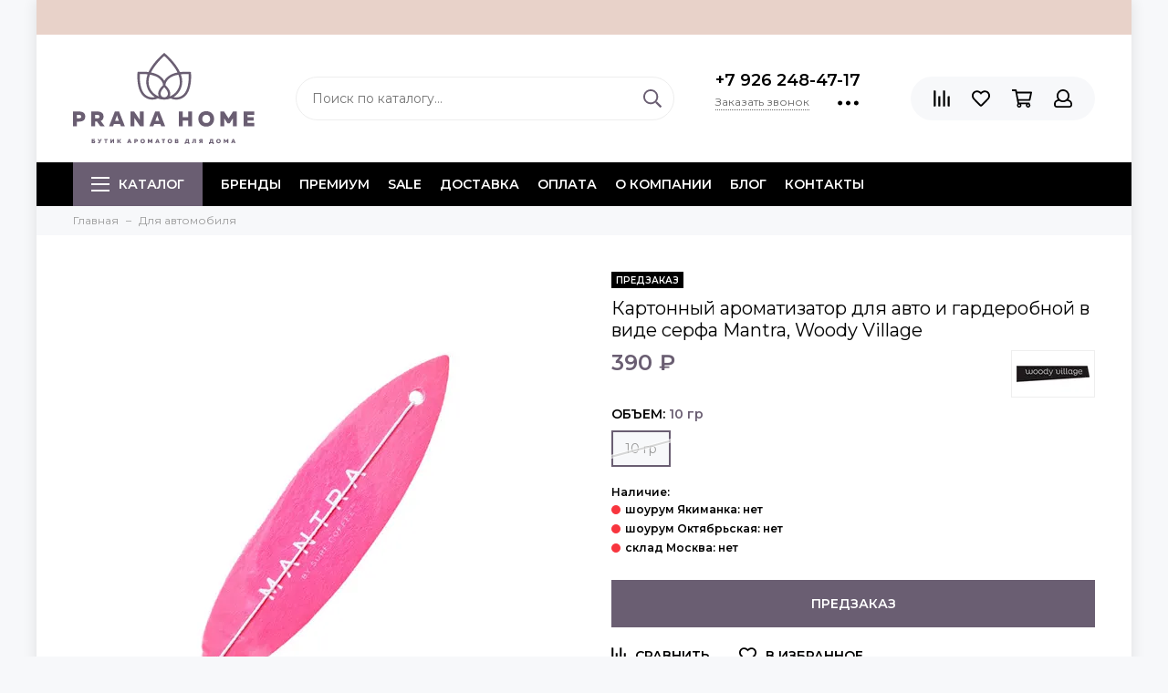

--- FILE ---
content_type: text/html; charset=utf-8
request_url: https://pranahome.ru/product/kartonnyy-aromatizator-dlya-avto-i-garderobnoy-v-vide-serfa-mantra-woody-village
body_size: 32798
content:
<!doctype html>
<html lang="ru" xml:lang="ru" xmlns="http://www.w3.org/1999/xhtml">
	<head><link media='print' onload='this.media="all"' rel='stylesheet' type='text/css' href='/served_assets/public/jquery.modal-0c2631717f4ce8fa97b5d04757d294c2bf695df1d558678306d782f4bf7b4773.css'><meta data-config="{&quot;product_id&quot;:153239593}" name="page-config" content="" /><meta data-config="{&quot;money_with_currency_format&quot;:{&quot;delimiter&quot;:&quot; &quot;,&quot;separator&quot;:&quot;.&quot;,&quot;format&quot;:&quot;%n %u&quot;,&quot;unit&quot;:&quot;₽&quot;,&quot;show_price_without_cents&quot;:1},&quot;currency_code&quot;:&quot;RUR&quot;,&quot;currency_iso_code&quot;:&quot;RUB&quot;,&quot;default_currency&quot;:{&quot;title&quot;:&quot;Российский рубль&quot;,&quot;code&quot;:&quot;RUR&quot;,&quot;rate&quot;:1.0,&quot;format_string&quot;:&quot;%n %u&quot;,&quot;unit&quot;:&quot;₽&quot;,&quot;price_separator&quot;:&quot;&quot;,&quot;is_default&quot;:true,&quot;price_delimiter&quot;:&quot;&quot;,&quot;show_price_with_delimiter&quot;:true,&quot;show_price_without_cents&quot;:true},&quot;facebook&quot;:{&quot;pixelActive&quot;:false,&quot;currency_code&quot;:&quot;RUB&quot;,&quot;use_variants&quot;:true},&quot;vk&quot;:{&quot;pixel_active&quot;:null,&quot;price_list_id&quot;:null},&quot;new_ya_metrika&quot;:true,&quot;ecommerce_data_container&quot;:&quot;dataLayer&quot;,&quot;common_js_version&quot;:null,&quot;vue_ui_version&quot;:null,&quot;feedback_captcha_enabled&quot;:&quot;1&quot;,&quot;account_id&quot;:594880,&quot;hide_items_out_of_stock&quot;:false,&quot;forbid_order_over_existing&quot;:false,&quot;minimum_items_price&quot;:null,&quot;enable_comparison&quot;:true,&quot;locale&quot;:&quot;ru&quot;,&quot;client_group&quot;:null,&quot;consent_to_personal_data&quot;:{&quot;active&quot;:true,&quot;obligatory&quot;:true,&quot;description&quot;:&quot;Настоящим подтверждаю, что я ознакомлен и согласен с условиями \u003ca href=&#39;/page/oferta&#39; target=&#39;blank&#39;\u003eоферты и политики конфиденциальности\u003c/a\u003e.&quot;},&quot;recaptcha_key&quot;:&quot;6LfXhUEmAAAAAOGNQm5_a2Ach-HWlFKD3Sq7vfFj&quot;,&quot;recaptcha_key_v3&quot;:&quot;6LcZi0EmAAAAAPNov8uGBKSHCvBArp9oO15qAhXa&quot;,&quot;yandex_captcha_key&quot;:&quot;ysc1_ec1ApqrRlTZTXotpTnO8PmXe2ISPHxsd9MO3y0rye822b9d2&quot;,&quot;checkout_float_order_content_block&quot;:true,&quot;available_products_characteristics_ids&quot;:null,&quot;sber_id_app_id&quot;:&quot;5b5a3c11-72e5-4871-8649-4cdbab3ba9a4&quot;,&quot;theme_generation&quot;:2,&quot;quick_checkout_captcha_enabled&quot;:false,&quot;max_order_lines_count&quot;:500,&quot;sber_bnpl_min_amount&quot;:1000,&quot;sber_bnpl_max_amount&quot;:150000,&quot;counter_settings&quot;:{&quot;data_layer_name&quot;:&quot;dataLayer&quot;,&quot;new_counters_setup&quot;:false,&quot;add_to_cart_event&quot;:true,&quot;remove_from_cart_event&quot;:true,&quot;add_to_wishlist_event&quot;:true},&quot;site_setting&quot;:{&quot;show_cart_button&quot;:true,&quot;show_service_button&quot;:false,&quot;show_marketplace_button&quot;:false,&quot;show_quick_checkout_button&quot;:true},&quot;warehouses&quot;:[{&quot;id&quot;:1694,&quot;title&quot;:&quot;шоурум Октябрьская&quot;,&quot;array_index&quot;:0},{&quot;id&quot;:1695,&quot;title&quot;:&quot;склад Москва&quot;,&quot;array_index&quot;:1},{&quot;id&quot;:269770,&quot;title&quot;:&quot;шоурум Якиманка&quot;,&quot;array_index&quot;:2}],&quot;captcha_type&quot;:&quot;google&quot;,&quot;human_readable_urls&quot;:false}" name="shop-config" content="" /><meta name='js-evnvironment' content='production' /><meta name='default-locale' content='ru' /><meta name='insales-redefined-api-methods' content="[]" /><script type="text/javascript" src="https://static.insales-cdn.com/assets/static-versioned/v3.72/static/libs/lodash/4.17.21/lodash.min.js"></script>
<!--InsalesCounter -->
<script type="text/javascript">
(function() {
  if (typeof window.__insalesCounterId !== 'undefined') {
    return;
  }

  try {
    Object.defineProperty(window, '__insalesCounterId', {
      value: 594880,
      writable: true,
      configurable: true
    });
  } catch (e) {
    console.error('InsalesCounter: Failed to define property, using fallback:', e);
    window.__insalesCounterId = 594880;
  }

  if (typeof window.__insalesCounterId === 'undefined') {
    console.error('InsalesCounter: Failed to set counter ID');
    return;
  }

  let script = document.createElement('script');
  script.async = true;
  script.src = '/javascripts/insales_counter.js?7';
  let firstScript = document.getElementsByTagName('script')[0];
  firstScript.parentNode.insertBefore(script, firstScript);
})();
</script>
<!-- /InsalesCounter -->
    <script type="text/javascript">
      (function() {
        (function(){ var widget_id = 'dhUx8K3vE2';var d=document;var w=window;function l(){
  var s = document.createElement('script'); s.type = 'text/javascript'; s.async = true;
  s.src = '//code.jivosite.com/script/widget/'+widget_id
  +'?plugin=insales'  ; var ss = document.getElementsByTagName('script')[0]; ss.parentNode.insertBefore(s, ss);}
  if(d.readyState=='complete'){l();}else{if(w.attachEvent){w.attachEvent('onload',l);}
  else{w.addEventListener('load',l,false);}}})();

      })();
    </script>

	<meta charset="utf-8">
	<meta http-equiv="X-UA-Compatible" content="IE=edge,chrome=1">
	<meta name="viewport" content="width=device-width, initial-scale=1, maximum-scale=1">
	
		<meta name="robots" content="index, follow">
		<title>Картонный ароматизатор для авто и гардеробной в виде серфа Mantra, Woody Village – купить по выгодной цене с доставкой по Москве и России | Интернет-магазин «PranaHome.ru»</title>
	
	<meta name="description" content="Купите «Картонный ароматизатор для авто и гардеробной в виде серфа Mantra, Woody Village». Цена - 390 ₽. Смотрите все товары в категории « Для автомобиля». При оплате онлайн скидка 2%. 🚚 Бесплатная доставка по Москве при заказе от 3000 рублей, по России при заказе от 6 000 рублей. Выгодные бонусы и акции.">
	<meta name="keywords" content="Картонный ароматизатор для авто и гардеробной в виде серфа Mantra, Woody Village – купить по выгодной цене с доставкой по Москве и России | Интернет-магазин «PranaHome.ru»">
	<meta property="og:type" content="website">
	
			<link rel="canonical" href="https://pranahome.ru/product/kartonnyy-aromatizator-dlya-avto-i-garderobnoy-v-vide-serfa-mantra-woody-village">
			<meta property="og:url" content="https://pranahome.ru/product/kartonnyy-aromatizator-dlya-avto-i-garderobnoy-v-vide-serfa-mantra-woody-village">
			<meta property="og:title" content="Картонный ароматизатор для авто и гардеробной в виде серфа Mantra, Woody Village">
			<meta property="og:description" content="MANTRA 001 DARK AMBRER SANDAL BY DUDE">
			<meta property="og:image" content="https://static.insales-cdn.com/images/products/1/6622/247298526/Surf.jpg">
		
	<link href="https://static.insales-cdn.com/assets/1/1353/1918281/1762691118/favicon.svg" rel="icon" type="image/svg+xml">
	<link href="https://static.insales-cdn.com/assets/1/1353/1918281/1762691118/favicon.png" rel="shortcut icon" type="image/png" sizes="16x16">
	
	<link rel="preconnect" href="https://fonts.googleapis.com">
	<link rel="preconnect" href="https://fonts.gstatic.com" crossorigin>
	<link rel="preload" href="https://static.insales-cdn.com/assets/1/1353/1918281/1762691118/theme.css" as="style">
	
		<link href="https://static.insales-cdn.com/assets/1/1353/1918281/1762691118/theme.css" rel="stylesheet">

	
	<meta name="theme-color" content="#6a5e72">
	<meta name="format-detection" content="telephone=no">
	<meta name="cmsmagazine" content="325a8bc2477444d381d10a2ed1775a4d">
	
		<link rel="alternate" type="application/atom+xml" title="Практические нюансы — pranahome" href="https://pranahome.ru/blogs/prakticheskie-nyuansy.atom">
	
		<link rel="alternate" type="application/atom+xml" title="Обзоры — pranahome" href="https://pranahome.ru/blogs/obzory.atom">
	
		<link rel="alternate" type="application/atom+xml" title="Истории — pranahome" href="https://pranahome.ru/blogs/istorii.atom">
	
		<link rel="alternate" type="application/atom+xml" title="Особые ароматы — pranahome" href="https://pranahome.ru/blogs/osobye-aromaty.atom">
	
		<link rel="alternate" type="application/atom+xml" title="Действие эфирных и растительных масел — pranahome" href="https://pranahome.ru/blogs/deystvie-efirnyh-i-rastitelnyh-masel.atom">
	
		<link rel="alternate" type="application/atom+xml" title="AromaSelf - рецепты Pranarom — pranahome" href="https://pranahome.ru/blogs/aromaself-retsepty-pranarom.atom">
	
	
	
	
	<link rel="preload" as="script" href="https://static.insales-cdn.com/assets/common-js/common.v2.25.28.js">
	<link rel="preload" as="script" href="https://static.insales-cdn.com/assets/1/1353/1918281/1762691118/plugins.js">
	<link rel="preload" as="image" href="https://static.insales-cdn.com/assets/1/1353/1918281/1762691118/logo.svg">
	<meta name="yandex-verification" content="351bf6dd22738c83" />
<meta name='product-id' content='153239593' />
</head>
	
	<body id="body" class="layout layout--box">
		
		<div class="layout-page">
			
	<div class="insales-section insales-section-alert d-none d-lg-block"><div class="header-alert" style="background-color: #e8d2c9; color: #000000;"></div></div>

<div id="insales-section-header" class="insales-section insales-section-header">
	<header>
		
		<!--noindex-->
		<div class="header-scheme-02">
			<div class="header-main">
				<div class="container">
					<div class="row align-items-center">
						<div class="col-12 col-sm col-md col-lg-auto text-center text-lg-left">
							<a href="https://pranahome.ru" class="logo"><img src="https://static.insales-cdn.com/assets/1/1353/1918281/1762691118/logo.svg" alt="pranahome" class="img-fluid" width="199" height="100"></a>
						</div>
						<div class="col d-none d-lg-block">
							<div class="search search--header">
								<form action="/search" method="get" class="search-form">
									
									<input type="search" name="q" class="search-input js-search-input" placeholder="Поиск по каталогу&hellip;" autocomplete="off" value="" required>
									<button type="submit" class="search-button"><span class="far fa-search"></span></button>
									<div class="search-results js-search-results"></div>
								</form>
							</div>
						</div>
						
							<div class="col-12 col-lg-auto d-none d-lg-block">
								<div class="header-contacts">
									
										<div class="header-contacts-phone"><a href="tel:+7926248-47-17" class="js-account-phone">+7 926 248-47-17</a></div>
									
									<div class="row">
										<div class="col">
											
												<span class="js-messages" data-target="callback" data-type="form">Заказать звонок</span>
											
										</div>
										<div class="col-auto">
											<div class="user_icons-item js-user_icons-item">
												<span class="user_icons-icon js-user_icons-icon-contacts"><span class="far fa-ellipsis-h fa-lg"></span></span>
												<div class="user_icons-popup">
													<div class="popup popup-contacts">
														<div class="js-popup-contacts">
															<div class="popup-content-contacts">
																
																	<div class="row no-gutters popup-content-contacts-item">
																		<div class="col-auto"><span class="far fa-envelope fa-fw"></span></div>
																		<div class="col"><a href="mailto:zakaz@pranahome.ru">zakaz@pranahome.ru</a></div>
																	</div>
																
																
																	<div class="row no-gutters popup-content-contacts-item">
																		<div class="col-auto"><span class="far fa-map-marker fa-fw"></span></div>
																		<div class="col"><p data-itemscope="" data-itemtype="http://schema.org/PostalAddress" data-itemprop="address"><span data-itemprop="addressLocality">Москва</span>, Калужская площадь, д.1к2</p></div>
																	</div>
																
																
																	<div class="row no-gutters popup-content-contacts-item">
																		<div class="col-auto"><span class="far fa-clock fa-fw"></span></div>
																		<div class="col"><p>7 дней в неделю с 11:00 до 21:00</p></div>
																	</div>
																
																
																
																	<div class="row no-gutters">
																		<div class="col-12">
																			


<div class="social social--header">
	<ul class="social-items list-unstyled">
		<li class="social-item social-item--vk"><a href="https://vk.com/pranahome" rel="noopener noreferrer nofollow" target="_blank"><span class="fab fa-vk"></span></a></li><li class="social-item social-item--youtube"><a href="https://www.youtube.com/channel/UCH93AbCnD1CIEKmNU4HekwA" rel="noopener noreferrer nofollow" target="_blank"><span class="fab fa-youtube"></span></a></li>
	</ul>
</div>
																		</div>
																	</div>
																
															</div>
														</div>
													</div>
												</div>
											</div>
										</div>
									</div>
								</div>
							</div>
						
						<div class="col-12 col-lg-auto">
							
	<div class="insales-section insales-section-alert d-block d-lg-none header-alert-fixed"><div class="header-alert" style="background-color: #e8d2c9; color: #000000;"></div></div>

							<div class="user_icons user_icons-main js-clone is-inside" data-clone-target="js-user_icons-clone">
								<ul class="user_icons-items list-unstyled d-flex d-lg-block">
									<li class="user_icons-item user_icons-item-menu d-inline-block d-lg-none js-user_icons-item">
										<button class="user_icons-icon user_icons-icon-menu js-user_icons-icon-menu">
											<span class="far fa-bars"></span>
										</button>
										<div class="user_icons-popup">
											<div class="popup js-popup-menu overflow-hidden">
												<div class="popup-scroll js-popup-scroll">
													<div class="popup-title">Меню<button class="button button--empty button--icon popup-close js-popup-close"><span class="far fa-times fa-lg"></span></button></div>
													<div class="popup-content popup-content-menu popup-content-search">
														<div class="search search--popup">
															<form action="/search" method="get" class="search-form">
																
																<input type="search" name="q" class="search-input" placeholder="Поиск по каталогу&hellip;" autocomplete="off" value="" required>
																<button type="submit" class="search-button"><span class="far fa-search"></span></button>
															</form>
														</div>
													</div>
													
														<ul class="popup-content popup-content-menu js-popup-content-menu"></ul>
													
													<ul class="popup-content popup-content-menu popup-content-links list-unstyled">
														<li class="popup-content-link"><a href="https://pranahome.ru/collection/brand">БРЕНДЫ</a></li><li class="popup-content-link"><a href="/collection/premium">ПРЕМИУМ</a></li><li class="popup-content-link"><a href="https://pranahome.ru/collection/tovary-dnya">SALE</a></li><li class="popup-content-link"><a href="/page/delivery">Доставка</a></li><li class="popup-content-link"><a href="/page/payment">Оплата</a></li><li class="popup-content-link"><a href="/page/about-us">О компании</a></li><li class="popup-content-link"><a href="/page/blog">Блог</a></li><li class="popup-content-link"><a href="/page/contacts">Контакты</a></li>
													</ul>
													<div class="popup-content popup-content-contacts">
														
															<div class="row no-gutters popup-content-contacts-item">
																<div class="col-auto"><span class="far fa-phone fa-fw" data-fa-transform="flip-h"></span></div>
																<div class="col"><a href="tel:+7926248-47-17" class="js-account-phone">+7 926 248-47-17</a></div>
															</div>
														
														
															<div class="row no-gutters popup-content-contacts-item">
																<div class="col-auto"><span class="far fa-envelope fa-fw"></span></div>
																<div class="col"><a href="mailto:zakaz@pranahome.ru">zakaz@pranahome.ru</a></div>
															</div>
														
														
															<div class="row no-gutters popup-content-contacts-item">
																<div class="col-auto"><span class="far fa-map-marker fa-fw"></span></div>
																<div class="col"><p data-itemscope="" data-itemtype="http://schema.org/PostalAddress" data-itemprop="address"><span data-itemprop="addressLocality">Москва</span>, Калужская площадь, д.1к2</p></div>
															</div>
														
														
															<div class="row no-gutters popup-content-contacts-item">
																<div class="col-auto"><span class="far fa-clock fa-fw"></span></div>
																<div class="col"><p>7 дней в неделю с 11:00 до 21:00</p></div>
															</div>
														
														
														
															<div class="popup-content-contacts-messengers">
																<div class="messengers messengers--header">
	<ul class="messengers-items list-unstyled">
		<li class="messengers-item messengers-item--telegram-plane"><a href="tg://resolve?domain=pranahome" rel="noopener noreferrer nofollow" target="_blank"><span class="fab fa-telegram-plane"></span></a></li><li class="messengers-item messengers-item--whatsapp"><a href="https://wa.me/79262484717" rel="noopener noreferrer nofollow" target="_blank"><span class="fab fa-whatsapp"></span></a></li>
	</ul>
</div>
															</div>
														
													</div>
												</div>
											</div>
											<div class="popup-shade js-popup-close"></div>
										</div>
									</li>
										<li class="user_icons-item js-user_icons-item d-sm-block d-lg-none">
											<a href="/search" class="user_icons-icon js-user_icons-icon-search">
												<span class="far fa-search"></span>
											</a>
											<div class="user_icons-popup">
												<div class="popup">
													<div class="popup-title">Поиск<button class="button button--empty button--icon popup-close js-popup-close"><span class="far fa-times fa-lg"></span></button></div>
													<div class="popup-content popup-content-menu popup-content-search">
														<div class="search search--popup">
															<form action="/search" method="get" class="search-form">
																
																<input type="search" name="q" class="search-input" placeholder="Поиск по каталогу&hellip;" autocomplete="off" value="" required>
																<button type="submit" class="search-button"><span class="far fa-search"></span></button>
															</form>
														</div>
													</div>
												</div>
												<div class="popup-shade js-popup-close"></div>
											</div>
										</li>
									
										<li class="user_icons-item js-user_icons-item">
											<a href="/compares" class="user_icons-icon js-user_icons-icon-compares">
												<span class="far fa-align-right" data-fa-transform="rotate-90"></span>
												<span class="bage bage-compares js-bage-compares"></span>
											</a>
											<div class="user_icons-popup">
												<div class="popup">
													<div class="popup-title">Сравнение товаров<button class="button button--empty button--icon popup-close js-popup-close"><span class="far fa-times fa-lg"></span></button></div>
													<div class="js-popup-compares"></div>
												</div>
												<div class="popup-shade js-popup-close"></div>
											</div>
										</li>
									
									
										<li class="user_icons-item js-user_icons-item">
											<a href="/page/favorites" class="user_icons-icon js-user_icons-icon-favorites">
												<span class="far fa-heart"></span>
												<span class="bage bage-favorites js-bage-favorites"></span>
											</a>
											<div class="user_icons-popup">
												<div class="popup">
													<div class="popup-title">Избранное<button class="button button--empty button--icon popup-close js-popup-close"><span class="far fa-times fa-lg"></span></button></div>
													<div class="js-popup-favorites"></div>
												</div>
												<div class="popup-shade js-popup-close"></div>
											</div>
										</li>
									
									<li class="user_icons-item js-user_icons-item">
										<a href="/cart_items" class="user_icons-icon js-user_icons-icon-cart">
											<span class="far fa-shopping-cart"></span>
											<span class="bage bage-cart js-bage-cart"></span>
										</a>
										<div class="user_icons-popup">
											<div class="popup">
												<div class="popup-title">Корзина<button class="button button--empty button--icon popup-close js-popup-close"><span class="far fa-times fa-lg"></span></button></div>
												<div class="js-popup-cart"></div>
											</div>
											<div class="popup-shade js-popup-close"></div>
										</div>
									</li>
									
										<li class="user_icons-item js-user_icons-item">
											<a href="/client_account/login" class="user_icons-icon">
												<span class="far fa-user"></span>
											</a>
											<div class="user_icons-popup">
												<div class="popup popup-client_new">
													<div class="popup-title">Личный кабинет<button class="button button--empty button--icon popup-close js-popup-close"><span class="far fa-times fa-lg"></span></button></div>
													
														<div class="popup--empty text-center">
															<span class="far fa-user fa-3x"></span>
															<div class="dropdown_products-action">
																<div class="row">
																	<div class="col-12 col-lg-6"><a href="/client_account/login" class="button button--primary button--block button--small">Авторизация</a></div>
																	<div class="col-12 col-lg-6"><a href="/client_account/contacts/new" class="button button--secondary button--block button--small">Регистрация</a></div>
																</div>
															</div>
														</div>
													
												</div>
												<div class="popup-shade js-popup-close"></div>
											</div>
										</li>
									
								</ul>
							</div>
						</div>
					</div>
				</div>
			</div>
		</div>
		<!--/noindex-->
		<div class="header-scheme-03 d-none d-lg-block">
			<div class="header-menu js-header-menu">
				<div class="container">
					<div class="row">
						<div class="col">
							<nav class="nav">
								<ul class="nav-items list-unstyled js-nav-items is-overflow">
									<li class="nav-item nav-item--collections js-nav-item"><a href="/collection/all" class="hamburger-trigger js-nav-collections-trigger" data-target="hamburger"><span class="hamburger hamburger--arrow-down"><span></span><span></span><span></span></span>Каталог</a></li><li class="nav-item js-nav-item"><a href="https://pranahome.ru/collection/brand">БРЕНДЫ</a></li><li class="nav-item js-nav-item"><a href="/collection/premium">ПРЕМИУМ</a></li><li class="nav-item js-nav-item"><a href="https://pranahome.ru/collection/tovary-dnya">SALE</a></li><li class="nav-item js-nav-item"><a href="/page/delivery">Доставка</a></li><li class="nav-item js-nav-item"><a href="/page/payment">Оплата</a></li><li class="nav-item js-nav-item"><a href="/page/about-us">О компании</a></li><li class="nav-item js-nav-item"><a href="/page/blog">Блог</a></li><li class="nav-item js-nav-item"><a href="/page/contacts">Контакты</a></li><li class="nav-item nav-item--dropdown js-nav-item--dropdown d-none"><span class="far fa-ellipsis-h fa-lg"></span><div class="user_icons-popup"><div class="popup"><ul class="list-unstyled js-popup-nav"></ul></div></div></li>
								</ul>
							</nav>
							
								
								
									<nav class="nav-collections js-nav-collections js-nav-collections-trigger js-clone" data-target="dorpdown" data-clone-target="js-nav-sidebar-clone">
										<ul class="list-unstyled">
											
												<li data-collection-id="9865990">
													
														<a href="/collection/aromaty-dlya-doma" class="nav-collections-toggle js-nav-collections-toggle nav-collections-toggle--next" data-type="next" data-target="9865990">Ароматы для дома<span class="nav-arrow-toggle js-nav-arrow-toggle"><span class="far fa-chevron-right"></span></span></a>
														<ul class="list-unstyled">
															<li class="nav-collections-back d-block d-lg-none"><a href="/collection/aromaty-dlya-doma" class="nav-collections-toggle js-nav-collections-toggle nav-collections-toggle--back" data-type="back" data-target="9865990"><span class="nav-arrow-toggle"><span class="far fa-chevron-left"></span></span>Назад</a></li>
															<li class="nav-collections-title d-block d-lg-none"><a href="/collection/aromaty-dlya-doma">Ароматы для дома</a></li>
															
																<li data-collection-id="9887022">
																	
																		<a href="/collection/diffuzory" class="nav-collections-toggle js-nav-collections-toggle nav-collections-toggle--next" data-type="next" data-target="9887022">Диффузоры<span class="nav-arrow-toggle js-nav-arrow-toggle"><span class="far fa-chevron-right"></span></span></a>
																		<ul class="list-unstyled">
																			<li class="nav-collections-back d-block d-lg-none"><a href="/collection/diffuzory" class="nav-collections-toggle js-nav-collections-toggle nav-collections-toggle--back" data-type="back" data-target="9887022"><span class="nav-arrow-toggle"><span class="far fa-chevron-left"></span></span>Назад</a></li>
																			<li class="nav-collections-title d-block d-lg-none"><a href="/collection/diffuzory">Диффузоры</a></li>
																			
																				<li data-collection-id="21496232">
																					<a href="/collection/diffuzory-do-1900">до 1900р</a>
																				</li>
																			
																				<li data-collection-id="21498072">
																					<a href="/collection/diffuzory-do-3000">до 3000р</a>
																				</li>
																			
																				<li data-collection-id="21498319">
																					<a href="/collection/diffuzory-do-7500">до 7500р</a>
																				</li>
																			
																				<li data-collection-id="21498476">
																					<a href="/collection/diffuzory-do-12000">до 12000р</a>
																				</li>
																			
																				<li data-collection-id="21498719">
																					<a href="/collection/diffuzory-ot-15000">от 15000р</a>
																				</li>
																			
																		</ul>
																	
																</li>
															
																<li data-collection-id="9887024">
																	
																		<a href="/collection/napolniteli-dlya-diffuzora">Наполнители для диффузора</a>
																	
																</li>
															
																<li data-collection-id="20378781">
																	
																		<a href="/collection/tsvety-v-vazah">Цветы в вазах</a>
																	
																</li>
															
																<li data-collection-id="10236395">
																	
																		<a href="/collection/dekantery">Декантеры</a>
																	
																</li>
															
																<li data-collection-id="9864445">
																	
																		<a href="/collection/dlya-postelnogo-belya">Для постельного белья</a>
																	
																</li>
															
																<li data-collection-id="9888577">
																	
																		<a href="/collection/sprei">Спреи</a>
																	
																</li>
															
																<li data-collection-id="9861119">
																	
																		<a href="/collection/sashe">Саше</a>
																	
																</li>
															
																<li data-collection-id="9887027">
																	
																		<a href="/collection/palochki" class="nav-collections-toggle js-nav-collections-toggle nav-collections-toggle--next" data-type="next" data-target="9887027">Палочки<span class="nav-arrow-toggle js-nav-arrow-toggle"><span class="far fa-chevron-right"></span></span></a>
																		<ul class="list-unstyled">
																			<li class="nav-collections-back d-block d-lg-none"><a href="/collection/palochki" class="nav-collections-toggle js-nav-collections-toggle nav-collections-toggle--back" data-type="back" data-target="9887027"><span class="nav-arrow-toggle"><span class="far fa-chevron-left"></span></span>Назад</a></li>
																			<li class="nav-collections-title d-block d-lg-none"><a href="/collection/palochki">Палочки</a></li>
																			
																				<li data-collection-id="21468501">
																					<a href="/collection/fibrovye-palochki">Фибровые палочки</a>
																				</li>
																			
																		</ul>
																	
																</li>
															
																<li data-collection-id="10277533">
																	
																		<a href="/collection/aroma-palochki">Арома-палочки</a>
																	
																</li>
															
																<li data-collection-id="9984147">
																	
																		<a href="/collection/aroma-vorotniki">Арома-воротники</a>
																	
																</li>
															
																<li data-collection-id="10518266">
																	
																		<a href="/collection/dlya-ultrazvukovyh-diffuzorov">Для ультразвуковых диффузоров</a>
																	
																</li>
															
																<li data-collection-id="10760343">
																	
																		<a href="/collection/blagovoniya">Благовония</a>
																	
																</li>
															
																<li data-collection-id="11912350">
																	
																		<a href="/collection/aromakapsuly">Аромакапсулы</a>
																	
																</li>
															
																<li data-collection-id="12104416">
																	
																		<a href="/collection/emkosti-dlya-aromatov">Емкости для ароматов</a>
																	
																</li>
															
																<li data-collection-id="13754450">
																	
																		<a href="/collection/popurri">Попурри</a>
																	
																</li>
															
																<li data-collection-id="13868020">
																	
																		<a href="/collection/neytralizatory-zapaha">Нейтрализаторы запаха</a>
																	
																</li>
															
																<li data-collection-id="21233267">
																	
																		<a href="/collection/letnie-aromaty">Летние ароматы</a>
																	
																</li>
															
																<li data-collection-id="20303432">
																	
																		<a href="/collection/novogodnie-aromaty">Новогодние ароматы</a>
																	
																</li>
															
															
																
																	<li class="nav-banner">
																		<a data-title="Laboratorio Olfattivo - ароматы с итальянским характером &rarr;" href="/collection/aromaty-dlya-doma?characteristics%5B%5D=117234422">
																			<picture>
																				<source type="image/webp" media="(max-width: 1024px)" data-srcset="https://static.insales-cdn.com/r/YqZepw9NTGc/rs:fit:240:240:1/plain/files/1/1353/20563273/original/lab-olfattivo-distil.webp@webp 1x, https://static.insales-cdn.com/r/PM1vQPf4PNk/rs:fit:480:480:1/plain/files/1/1353/20563273/original/lab-olfattivo-distil.webp@webp 2x">
																				<img data-src="https://static.insales-cdn.com/r/LorTU8AQLes/rs:fit:260:260:1/plain/files/1/1353/20563273/original/lab-olfattivo-distil.webp@webp" class="lazy" data-srcset="https://static.insales-cdn.com/r/LorTU8AQLes/rs:fit:260:260:1/plain/files/1/1353/20563273/original/lab-olfattivo-distil.webp@webp 1x, https://static.insales-cdn.com/r/q7UZyelABBI/rs:fit:520:520:1/plain/files/1/1353/20563273/original/lab-olfattivo-distil.webp@webp 2x" alt="Laboratorio Olfattivo - ароматы с итальянским характером" width="260" height="260">
																			</picture>
																		</a>
																	</li>
																	
														</ul>
													
												</li>
											
												<li data-collection-id="9887026">
													
														<a href="/collection/dlya-avtomobilya">Для автомобиля</a>
													
												</li>
											
												<li data-collection-id="9792030">
													
														<a href="/collection/svechi" class="nav-collections-toggle js-nav-collections-toggle nav-collections-toggle--next" data-type="next" data-target="9792030">Свечи<span class="nav-arrow-toggle js-nav-arrow-toggle"><span class="far fa-chevron-right"></span></span></a>
														<ul class="list-unstyled">
															<li class="nav-collections-back d-block d-lg-none"><a href="/collection/svechi" class="nav-collections-toggle js-nav-collections-toggle nav-collections-toggle--back" data-type="back" data-target="9792030"><span class="nav-arrow-toggle"><span class="far fa-chevron-left"></span></span>Назад</a></li>
															<li class="nav-collections-title d-block d-lg-none"><a href="/collection/svechi">Свечи</a></li>
															
																<li data-collection-id="20303519">
																	
																		<a href="/collection/novogodnie-svechi">Новогодние свечи</a>
																	
																</li>
															
																<li data-collection-id="10362243">
																	
																		<a href="/collection/v-alyuminievoy-banke">В алюминиевой банке</a>
																	
																</li>
															
																<li data-collection-id="10362303">
																	
																		<a href="/collection/v-podarochnoy-upakovke">В подарочной упаковке</a>
																	
																</li>
															
																<li data-collection-id="10362246">
																	
																		<a href="/collection/v-stekle">В стекле</a>
																	
																</li>
															
																<li data-collection-id="10384531">
																	
																		<a href="/collection/v-keramike">В керамике</a>
																	
																</li>
															
																<li data-collection-id="10362214">
																	
																		<a href="/collection/lampadnye">Лампадные</a>
																	
																</li>
															
																<li data-collection-id="10355878">
																	
																		<a href="/collection/naturalnye-i-ruchnoy-raboty">Натуральные и ручной работы</a>
																	
																</li>
															
																<li data-collection-id="10362346">
																	
																		<a href="/collection/s-kryshkoy">С крышкой</a>
																	
																</li>
															
																<li data-collection-id="10362199">
																	
																		<a href="/collection/chaynye">Чайные</a>
																	
																</li>
															
																<li data-collection-id="13815275">
																	
																		<a href="/collection/aromaticheskiy-vosk">Ароматический воск</a>
																	
																</li>
															
																<li data-collection-id="12553536">
																	
																		<a href="/collection/aksessuary-dlya-svechey">Аксессуары для свечей</a>
																	
																</li>
															
															
																
															
																
																	<li class="nav-banner">
																		<a data-title="WoodWick - свечи с треском камина &rarr;" href="/collection/svechi?characteristics%5B%5D=112245376">
																			<picture>
																				<source type="image/webp" media="(max-width: 1024px)" data-srcset="https://static.insales-cdn.com/r/MuOlFO-3hug/rs:fit:240:240:1/plain/files/1/2730/20564650/original/woodwick-s-treskom-kamina_f8445d43ecc776db580d92060cdca799.webp@webp 1x, https://static.insales-cdn.com/r/7yIATDICloo/rs:fit:480:480:1/plain/files/1/2730/20564650/original/woodwick-s-treskom-kamina_f8445d43ecc776db580d92060cdca799.webp@webp 2x">
																				<img data-src="https://static.insales-cdn.com/r/4G4PRgGDSu0/rs:fit:260:260:1/plain/files/1/2730/20564650/original/woodwick-s-treskom-kamina_f8445d43ecc776db580d92060cdca799.webp@webp" class="lazy" data-srcset="https://static.insales-cdn.com/r/4G4PRgGDSu0/rs:fit:260:260:1/plain/files/1/2730/20564650/original/woodwick-s-treskom-kamina_f8445d43ecc776db580d92060cdca799.webp@webp 1x, https://static.insales-cdn.com/r/DV8ddVRNIxU/rs:fit:520:520:1/plain/files/1/2730/20564650/original/woodwick-s-treskom-kamina_f8445d43ecc776db580d92060cdca799.webp@webp 2x" alt="WoodWick - свечи с треском камина" width="260" height="260">
																			</picture>
																		</a>
																	</li>
																	
														</ul>
													
												</li>
											
												<li data-collection-id="13687834">
													
														<a href="/collection/efirnye-masla">Эфирные масла</a>
													
												</li>
											
												<li data-collection-id="13692643">
													
														<a href="/collection/rastitelnye-masla">Растительные масла</a>
													
												</li>
											
												<li data-collection-id="13772570">
													
														<a href="/collection/elektro-pribory" class="nav-collections-toggle js-nav-collections-toggle nav-collections-toggle--next" data-type="next" data-target="13772570">Электро-приборы<span class="nav-arrow-toggle js-nav-arrow-toggle"><span class="far fa-chevron-right"></span></span></a>
														<ul class="list-unstyled">
															<li class="nav-collections-back d-block d-lg-none"><a href="/collection/elektro-pribory" class="nav-collections-toggle js-nav-collections-toggle nav-collections-toggle--back" data-type="back" data-target="13772570"><span class="nav-arrow-toggle"><span class="far fa-chevron-left"></span></span>Назад</a></li>
															<li class="nav-collections-title d-block d-lg-none"><a href="/collection/elektro-pribory">Электро-приборы</a></li>
															
																<li data-collection-id="12646437">
																	
																		<a href="/collection/ultrazvukovye-diffuzory">Ультразвуковые диффузоры</a>
																	
																</li>
															
																<li data-collection-id="13752251">
																	
																		<a href="/collection/elektricheskie-diffuzory">Электрические диффузоры</a>
																	
																</li>
															
																<li data-collection-id="13772572">
																	
																		<a href="/collection/voskoplavy">Воскоплавы</a>
																	
																</li>
															
															
																
															
																
															
																
																	<li class="nav-banner">
																		<a data-title="SENS - просто космические ультразвуковые диффузоры и аромалампы! &rarr;" href="/collection/sens?characteristics%5B%5D=85697560&characteristics%5B%5D=62798436&characteristics%5B%5D=71747716">
																			<picture>
																				<source type="image/webp" media="(max-width: 1024px)" data-srcset="https://static.insales-cdn.com/r/4RmjF218sTY/rs:fit:240:240:1/plain/files/1/1463/20563383/original/cosmo-ultrazvuk.webp@webp 1x, https://static.insales-cdn.com/r/A0dHHuor6vA/rs:fit:480:480:1/plain/files/1/1463/20563383/original/cosmo-ultrazvuk.webp@webp 2x">
																				<img data-src="https://static.insales-cdn.com/r/yn8_dFPcZto/rs:fit:260:260:1/plain/files/1/1463/20563383/original/cosmo-ultrazvuk.webp@webp" class="lazy" data-srcset="https://static.insales-cdn.com/r/yn8_dFPcZto/rs:fit:260:260:1/plain/files/1/1463/20563383/original/cosmo-ultrazvuk.webp@webp 1x, https://static.insales-cdn.com/r/-auRJCxyYyM/rs:fit:520:520:1/plain/files/1/1463/20563383/original/cosmo-ultrazvuk.webp@webp 2x" alt="SENS - просто космические ультразвуковые диффузоры и аромалампы!" width="260" height="260">
																			</picture>
																		</a>
																	</li>
																	
														</ul>
													
												</li>
											
												<li data-collection-id="18866710">
													
														<a href="/collection/aromaticheskie-lampy" class="nav-collections-toggle js-nav-collections-toggle nav-collections-toggle--next" data-type="next" data-target="18866710">Ароматические лампы<span class="nav-arrow-toggle js-nav-arrow-toggle"><span class="far fa-chevron-right"></span></span></a>
														<ul class="list-unstyled">
															<li class="nav-collections-back d-block d-lg-none"><a href="/collection/aromaticheskie-lampy" class="nav-collections-toggle js-nav-collections-toggle nav-collections-toggle--back" data-type="back" data-target="18866710"><span class="nav-arrow-toggle"><span class="far fa-chevron-left"></span></span>Назад</a></li>
															<li class="nav-collections-title d-block d-lg-none"><a href="/collection/aromaticheskie-lampy">Ароматические лампы</a></li>
															
																<li data-collection-id="18866701">
																	
																		<a href="/collection/aromalampy-gorelki">Каталитические аромалампы</a>
																	
																</li>
															
																<li data-collection-id="18866711">
																	
																		<a href="/collection/aromaty-dlya-aromalamp">Ароматы для аромаламп</a>
																	
																</li>
															
																<li data-collection-id="18866713">
																	
																		<a href="/collection/nabory-s-aromalampami">Наборы с аромалампами</a>
																	
																</li>
															
																<li data-collection-id="18866714">
																	
																		<a href="/collection/aksessuary-dlya-aromalamp">Аксессуары для аромаламп</a>
																	
																</li>
															
															
																
															
																
															
																
															
																
															
																
															
																
															
																
															
																
															
														</ul>
													
												</li>
											
												<li data-collection-id="9851049">
													
														<a href="/collection/sredstva-dlya-vanny" class="nav-collections-toggle js-nav-collections-toggle nav-collections-toggle--next" data-type="next" data-target="9851049">Средства для ванны<span class="nav-arrow-toggle js-nav-arrow-toggle"><span class="far fa-chevron-right"></span></span></a>
														<ul class="list-unstyled">
															<li class="nav-collections-back d-block d-lg-none"><a href="/collection/sredstva-dlya-vanny" class="nav-collections-toggle js-nav-collections-toggle nav-collections-toggle--back" data-type="back" data-target="9851049"><span class="nav-arrow-toggle"><span class="far fa-chevron-left"></span></span>Назад</a></li>
															<li class="nav-collections-title d-block d-lg-none"><a href="/collection/sredstva-dlya-vanny">Средства для ванны</a></li>
															
																<li data-collection-id="9887035">
																	
																		<a href="/collection/sol">Соль</a>
																	
																</li>
															
																<li data-collection-id="9887036">
																	
																		<a href="/collection/pena-i-gel">Пена и гель</a>
																	
																</li>
															
																<li data-collection-id="9887037">
																	
																		<a href="/collection/maslo">Масло</a>
																	
																</li>
															
																<li data-collection-id="9887039">
																	
																		<a href="/collection/mylo">Мыло</a>
																	
																</li>
															
																<li data-collection-id="9952848">
																	
																		<a href="/collection/skraby-i-pilingi">Скрабы и пилинги</a>
																	
																</li>
															
																<li data-collection-id="17072058">
																	
																		<a href="/collection/dlya-volos" class="nav-collections-toggle js-nav-collections-toggle nav-collections-toggle--next" data-type="next" data-target="17072058">Для волос<span class="nav-arrow-toggle js-nav-arrow-toggle"><span class="far fa-chevron-right"></span></span></a>
																		<ul class="list-unstyled">
																			<li class="nav-collections-back d-block d-lg-none"><a href="/collection/dlya-volos" class="nav-collections-toggle js-nav-collections-toggle nav-collections-toggle--back" data-type="back" data-target="17072058"><span class="nav-arrow-toggle"><span class="far fa-chevron-left"></span></span>Назад</a></li>
																			<li class="nav-collections-title d-block d-lg-none"><a href="/collection/dlya-volos">Для волос</a></li>
																			
																				<li data-collection-id="10288896">
																					<a href="/collection/shampuni">Шампуни</a>
																				</li>
																			
																				<li data-collection-id="17072064">
																					<a href="/collection/konditsionery-dlya-volos">Кондиционеры для волос</a>
																				</li>
																			
																		</ul>
																	
																</li>
															
															
																
															
																
															
																
															
																
															
																
																	<li class="nav-banner">
																		<a data-title="Grace Cole - нежнейшая косметика для ванны и душа &rarr;" href="/collection/sredstva-dlya-vanny?characteristics%5B%5D=124738431">
																			<picture>
																				<source type="image/webp" media="(max-width: 1024px)" data-srcset="https://static.insales-cdn.com/r/Lb30cOeql3w/rs:fit:240:240:1/plain/files/1/1664/20563584/original/grace-cole-dlya-vanny.webp@webp 1x, https://static.insales-cdn.com/r/nbY_eJeeWvM/rs:fit:480:480:1/plain/files/1/1664/20563584/original/grace-cole-dlya-vanny.webp@webp 2x">
																				<img data-src="https://static.insales-cdn.com/r/B8IgvyMJPbM/rs:fit:260:260:1/plain/files/1/1664/20563584/original/grace-cole-dlya-vanny.webp@webp" class="lazy" data-srcset="https://static.insales-cdn.com/r/B8IgvyMJPbM/rs:fit:260:260:1/plain/files/1/1664/20563584/original/grace-cole-dlya-vanny.webp@webp 1x, https://static.insales-cdn.com/r/5NM4rKKhQsc/rs:fit:520:520:1/plain/files/1/1664/20563584/original/grace-cole-dlya-vanny.webp@webp 2x" alt="Grace Cole - нежнейшая косметика для ванны и душа" width="260" height="260">
																			</picture>
																		</a>
																	</li>
																	
														</ul>
													
												</li>
											
												<li data-collection-id="9864764">
													
														<a href="/collection/parfyum" class="nav-collections-toggle js-nav-collections-toggle nav-collections-toggle--next" data-type="next" data-target="9864764">Парфюм<span class="nav-arrow-toggle js-nav-arrow-toggle"><span class="far fa-chevron-right"></span></span></a>
														<ul class="list-unstyled">
															<li class="nav-collections-back d-block d-lg-none"><a href="/collection/parfyum" class="nav-collections-toggle js-nav-collections-toggle nav-collections-toggle--back" data-type="back" data-target="9864764"><span class="nav-arrow-toggle"><span class="far fa-chevron-left"></span></span>Назад</a></li>
															<li class="nav-collections-title d-block d-lg-none"><a href="/collection/parfyum">Парфюм</a></li>
															
																<li data-collection-id="21470784">
																	
																		<a href="/collection/zhenskie-aromaty">Женские ароматы</a>
																	
																</li>
															
																<li data-collection-id="21470802">
																	
																		<a href="/collection/muzhskie-aromaty">Мужские ароматы</a>
																	
																</li>
															
																<li data-collection-id="21470807">
																	
																		<a href="/collection/universalnye-aromaty">Универсальные ароматы</a>
																	
																</li>
															
															
																
															
																
															
																
															
																
															
																
															
																
															
																
															
																
															
														</ul>
													
												</li>
											
												<li data-collection-id="10103438">
													
														<a href="/collection/podarki" class="nav-collections-toggle js-nav-collections-toggle nav-collections-toggle--next" data-type="next" data-target="10103438">Подарки<span class="nav-arrow-toggle js-nav-arrow-toggle"><span class="far fa-chevron-right"></span></span></a>
														<ul class="list-unstyled">
															<li class="nav-collections-back d-block d-lg-none"><a href="/collection/podarki" class="nav-collections-toggle js-nav-collections-toggle nav-collections-toggle--back" data-type="back" data-target="10103438"><span class="nav-arrow-toggle"><span class="far fa-chevron-left"></span></span>Назад</a></li>
															<li class="nav-collections-title d-block d-lg-none"><a href="/collection/podarki">Подарки</a></li>
															
																<li data-collection-id="20018015">
																	
																		<a href="/collection/advent-kalendari">Адвент календари</a>
																	
																</li>
															
																<li data-collection-id="10103439">
																	
																		<a href="/collection/novyy-god">Новый год</a>
																	
																</li>
															
																<li data-collection-id="10103446">
																	
																		<a href="/collection/for-men">Мужчинам</a>
																	
																</li>
															
																<li data-collection-id="10277314">
																	
																		<a href="/collection/den-svvalentina">День Св.Валентина</a>
																	
																</li>
															
																<li data-collection-id="10438739">
																	
																		<a href="/collection/8-marta">8 марта</a>
																	
																</li>
															
																<li data-collection-id="10103440">
																	
																		<a href="/collection/mame">Подарки маме</a>
																	
																</li>
															
																<li data-collection-id="10103473">
																	
																		<a href="/collection/den-rozhdeniya">День рождения</a>
																	
																</li>
															
																<li data-collection-id="10103474">
																	
																		<a href="/collection/novoselie">Новоселье</a>
																	
																</li>
															
																<li data-collection-id="10103476">
																	
																		<a href="/collection/uchitelyu">Учителю</a>
																	
																</li>
															
																<li data-collection-id="19987712">
																	
																		<a href="/collection/hellouin">Хэллоуин</a>
																	
																</li>
															
																<li data-collection-id="10414586">
																	
																		<a href="/collection/podarochnye-sertifikaty">Подарочные сертификаты</a>
																	
																</li>
															
															
																
															
																
															
																
															
																
															
																
															
																
																	<li class="nav-banner">
																		<a data-title="Подарочные наборы &rarr;" href="/collection/nabory">
																			<picture>
																				<source type="image/webp" media="(max-width: 1024px)" data-srcset="https://static.insales-cdn.com/r/nTA_m3s-DoI/rs:fit:240:240:1/plain/files/1/1787/20563707/original/voluspa-12-nabor.webp@webp 1x, https://static.insales-cdn.com/r/haoXMFRqT6E/rs:fit:480:480:1/plain/files/1/1787/20563707/original/voluspa-12-nabor.webp@webp 2x">
																				<img data-src="https://static.insales-cdn.com/r/eLrZ8EFp5cc/rs:fit:260:260:1/plain/files/1/1787/20563707/original/voluspa-12-nabor.webp@webp" class="lazy" data-srcset="https://static.insales-cdn.com/r/eLrZ8EFp5cc/rs:fit:260:260:1/plain/files/1/1787/20563707/original/voluspa-12-nabor.webp@webp 1x, https://static.insales-cdn.com/r/IV_9dpzVAXo/rs:fit:520:520:1/plain/files/1/1787/20563707/original/voluspa-12-nabor.webp@webp 2x" alt="Подарочные наборы" width="260" height="260">
																			</picture>
																		</a>
																	</li>
																	
														</ul>
													
												</li>
											
												<li data-collection-id="9862204">
													
														<a href="/collection/nabory">Наборы</a>
													
												</li>
											
												<li data-collection-id="13755686">
													
														<a href="/collection/sredstva-dlya-uborki" class="nav-collections-toggle js-nav-collections-toggle nav-collections-toggle--next" data-type="next" data-target="13755686">Средства для уборки<span class="nav-arrow-toggle js-nav-arrow-toggle"><span class="far fa-chevron-right"></span></span></a>
														<ul class="list-unstyled">
															<li class="nav-collections-back d-block d-lg-none"><a href="/collection/sredstva-dlya-uborki" class="nav-collections-toggle js-nav-collections-toggle nav-collections-toggle--back" data-type="back" data-target="13755686"><span class="nav-arrow-toggle"><span class="far fa-chevron-left"></span></span>Назад</a></li>
															<li class="nav-collections-title d-block d-lg-none"><a href="/collection/sredstva-dlya-uborki">Средства для уборки</a></li>
															
																<li data-collection-id="13208304">
																	
																		<a href="/collection/antiseptiki">Антисептики</a>
																	
																</li>
															
																<li data-collection-id="13756082">
																	
																		<a href="/collection/sredstva-dlya-stirki">Средства для стирки</a>
																	
																</li>
															
																<li data-collection-id="13756068">
																	
																		<a href="/collection/sredstva-dlya-posudy">Средства для посуды</a>
																	
																</li>
															
																<li data-collection-id="13756073">
																	
																		<a href="/collection/chistyaschie-sredstva">Чистящие средства</a>
																	
																</li>
															
																<li data-collection-id="13756069">
																	
																		<a href="/collection/sredstva-dlya-pola">Средства для пола</a>
																	
																</li>
															
																<li data-collection-id="13756071">
																	
																		<a href="/collection/aksessuary-dlya-uborki">Аксессуары для уборки</a>
																	
																</li>
															
															
																
															
																
															
																
															
																
															
																
															
																
															
																
																	<li class="nav-banner">
																		<a data-title="Danhera Italy - все необходимое для ухода за домом в одном бренде &rarr;" href="/collection/danhera-italy">
																			<picture>
																				<source type="image/webp" media="(max-width: 1024px)" data-srcset="https://static.insales-cdn.com/r/_Z-aj6zuJsE/rs:fit:240:240:1/plain/files/1/1896/20563816/original/danhera-italy-dom.webp@webp 1x, https://static.insales-cdn.com/r/vg1ol3qfsIk/rs:fit:480:480:1/plain/files/1/1896/20563816/original/danhera-italy-dom.webp@webp 2x">
																				<img data-src="https://static.insales-cdn.com/r/C4W-Z5PkZvI/rs:fit:260:260:1/plain/files/1/1896/20563816/original/danhera-italy-dom.webp@webp" class="lazy" data-srcset="https://static.insales-cdn.com/r/C4W-Z5PkZvI/rs:fit:260:260:1/plain/files/1/1896/20563816/original/danhera-italy-dom.webp@webp 1x, https://static.insales-cdn.com/r/RC_4YN8LLQk/rs:fit:520:520:1/plain/files/1/1896/20563816/original/danhera-italy-dom.webp@webp 2x" alt="Danhera Italy - все необходимое для ухода за домом в одном бренде" width="260" height="260">
																			</picture>
																		</a>
																	</li>
																	
														</ul>
													
												</li>
											
												<li data-collection-id="9774584">
													
														<a href="/collection/frontpage">Новинки</a>
													
												</li>
											
												<li data-collection-id="9822159">
													
														<a href="/collection/tovary-dnya">SALE</a>
													
												</li>
											
												<li data-collection-id="9820937">
													
														<a href="/collection/brand" class="nav-collections-toggle js-nav-collections-toggle nav-collections-toggle--next" data-type="next" data-target="9820937">Бренды<span class="nav-arrow-toggle js-nav-arrow-toggle"><span class="far fa-chevron-right"></span></span></a>
														<ul class="list-unstyled">
															<li class="nav-collections-back d-block d-lg-none"><a href="/collection/brand" class="nav-collections-toggle js-nav-collections-toggle nav-collections-toggle--back" data-type="back" data-target="9820937"><span class="nav-arrow-toggle"><span class="far fa-chevron-left"></span></span>Назад</a></li>
															<li class="nav-collections-title d-block d-lg-none"><a href="/collection/brand">Бренды</a></li>
															
																<li data-collection-id="31025495">
																	
																		<a href="/collection/acqua-dellelba" data-marker="New">Acqua dell’Elba</a>
																	
																</li>
															
																<li data-collection-id="18866720">
																	
																		<a href="/collection/ashleigh-burwood">Ashleigh & Burwood</a>
																	
																</li>
															
																<li data-collection-id="10085446">
																	
																		<a href="/collection/bago-home">Bago home</a>
																	
																</li>
															
																<li data-collection-id="11010401">
																	
																		<a href="/collection/banka-home" class="nav-collections-toggle js-nav-collections-toggle nav-collections-toggle--next" data-type="next" data-target="11010401">Banka home<span class="nav-arrow-toggle js-nav-arrow-toggle"><span class="far fa-chevron-right"></span></span></a>
																		<ul class="list-unstyled">
																			<li class="nav-collections-back d-block d-lg-none"><a href="/collection/banka-home" class="nav-collections-toggle js-nav-collections-toggle nav-collections-toggle--back" data-type="back" data-target="11010401"><span class="nav-arrow-toggle"><span class="far fa-chevron-left"></span></span>Назад</a></li>
																			<li class="nav-collections-title d-block d-lg-none"><a href="/collection/banka-home">Banka home</a></li>
																			
																				<li data-collection-id="14986739">
																					<a href="/collection/banka-home-agava-i-hrizantema">Агава и хризантема</a>
																				</li>
																			
																				<li data-collection-id="14989720">
																					<a href="/collection/banka-home-angliyskiy-sad">Английский сад</a>
																				</li>
																			
																				<li data-collection-id="14993501">
																					<a href="/collection/banka-home-anis-i-kardamon">Анис и кардамон</a>
																				</li>
																			
																				<li data-collection-id="14999100">
																					<a href="/collection/banka-home-antikvarnaya-biblioteka">Антикварная библиотека</a>
																				</li>
																			
																				<li data-collection-id="15005193">
																					<a href="/collection/banka-home-apelsin-i-perets">Апельсин и перец</a>
																				</li>
																			
																				<li data-collection-id="15011552">
																					<a href="/collection/banka-home-bananovyy-hleb-s-orehami">Банановый хлеб с орехами</a>
																				</li>
																			
																				<li data-collection-id="15020413">
																					<a href="/collection/banka-home-belaya-smorodina-i-myata">Белая смородина и мята</a>
																				</li>
																			
																				<li data-collection-id="15026769">
																					<a href="/collection/banka-home-belyy-chay">Белый чай</a>
																				</li>
																			
																				<li data-collection-id="19305322">
																					<a href="/collection/belyy-chay-lavanda-i-ogurets">Белый чай, лаванда и огурец</a>
																				</li>
																			
																				<li data-collection-id="15041316">
																					<a href="/collection/banka-home-belyy-chay-i-yagody">Белый чай и ягоды</a>
																				</li>
																			
																				<li data-collection-id="19305348">
																					<a href="/collection/belyy-shalfey-i-lavanda">Белый шалфей и лаванда</a>
																				</li>
																			
																				<li data-collection-id="17766400">
																					<a href="/collection/bulochki-s-koritsey">Булочки с корицей</a>
																				</li>
																			
																				<li data-collection-id="15041881">
																					<a href="/collection/banka-home-vanil-i-muskus">Ваниль и мускус</a>
																				</li>
																			
																				<li data-collection-id="15041882">
																					<a href="/collection/banka-home-vetiver-i-bergamot">Ветивер и бергамот</a>
																				</li>
																			
																				<li data-collection-id="19305351">
																					<a href="/collection/vetiver-i-konoplya">Ветивер и конопля</a>
																				</li>
																			
																				<li data-collection-id="15041895">
																					<a href="/collection/banka-home-vecher-u-kamina">Вечер у камина</a>
																				</li>
																			
																				<li data-collection-id="15041912">
																					<a href="/collection/banka-home-vechnozelyonaya-el">Вечнозелёная Ель</a>
																				</li>
																			
																				<li data-collection-id="15041919">
																					<a href="/collection/banka-home-vishnya-i-chereshnya">Вишня и черешня</a>
																				</li>
																			
																				<li data-collection-id="15041953">
																					<a href="/collection/banka-home-glintveyn-i-spetsii">Глинтвейн и специи</a>
																				</li>
																			
																				<li data-collection-id="19305352">
																					<a href="/collection/golubaya-el">Голубая ель</a>
																				</li>
																			
																				<li data-collection-id="19305353">
																					<a href="/collection/granat-i-smorodina">Гранат и смородина</a>
																				</li>
																			
																				<li data-collection-id="15041959">
																					<a href="/collection/banka-home-greypfrut-i-mangustin">Грейпфрут и мангустин</a>
																				</li>
																			
																				<li data-collection-id="15041960">
																					<a href="/collection/banka-home-greypfrut-i-myata">Грейпфрут и мята</a>
																				</li>
																			
																				<li data-collection-id="15041961">
																					<a href="/collection/banka-home-detskaya-prisypka">Детская присыпка</a>
																				</li>
																			
																				<li data-collection-id="15041979">
																					<a href="/collection/banka-home-dubovyy-moh-i-ambra">Дубовый мох и амбра</a>
																				</li>
																			
																				<li data-collection-id="15041996">
																					<a href="/collection/banka-home-ezhevika-i-vanil">Ежевика и ваниль</a>
																				</li>
																			
																				<li data-collection-id="15041997">
																					<a href="/collection/banka-home-zapechennaya-grusha-i-brendi">Запеченная груша и бренди</a>
																				</li>
																			
																				<li data-collection-id="15041998">
																					<a href="/collection/banka-home-imbirnyy-pryanik">Имбирный пряник</a>
																				</li>
																			
																				<li data-collection-id="15041999">
																					<a href="/collection/banka-home-imbir-i-greypfrut">Имбирь и грейпфрут</a>
																				</li>
																			
																				<li data-collection-id="17767427">
																					<a href="/collection/inzhir-i-karamel">Инжир и карамель</a>
																				</li>
																			
																				<li data-collection-id="15042006">
																					<a href="/collection/banka-home-inzhir-i-reven">Инжир и ревень</a>
																				</li>
																			
																				<li data-collection-id="15042010">
																					<a href="/collection/banka-home-karamelnyy-popkorn">Карамельный попкорн</a>
																				</li>
																			
																				<li data-collection-id="19305354">
																					<a href="/collection/kiparis-i-lavanda">Кипарис и лаванда</a>
																				</li>
																			
																				<li data-collection-id="15042014">
																					<a href="/collection/banka-home-kiparis-i-lavrovoe-derevo">Кипарис и лавровое дерево</a>
																				</li>
																			
																				<li data-collection-id="15042018">
																					<a href="/collection/banka-home-klyukva-i-spetsii">Клюква и специи</a>
																				</li>
																			
																				<li data-collection-id="19305355">
																					<a href="/collection/kozha-i-dym">Кожа и дым</a>
																				</li>
																			
																				<li data-collection-id="15042024">
																					<a href="/collection/banka-home-kozha-i-shafran">Кожа и шафран</a>
																				</li>
																			
																				<li data-collection-id="15042028">
																					<a href="/collection/banka-home-kokos-i-verbena-limonnaya">Кокос и вербена лимонная</a>
																				</li>
																			
																				<li data-collection-id="15042029">
																					<a href="/collection/banka-home-kofe-i-shokolad">Кофе и шоколад</a>
																				</li>
																			
																				<li data-collection-id="15042030">
																					<a href="/collection/banka-home-krasnaya-smorodina-i-geran">Красная смородина и герань</a>
																				</li>
																			
																				<li data-collection-id="15042031">
																					<a href="/collection/banka-home-krasnoe-derevo">Красное дерево</a>
																				</li>
																			
																				<li data-collection-id="15042032">
																					<a href="/collection/banka-home-krasnyy-apelsin">Красный апельсин</a>
																				</li>
																			
																				<li data-collection-id="15042033">
																					<a href="/collection/banka-home-lavanda">Лаванда</a>
																				</li>
																			
																				<li data-collection-id="15042034">
																					<a href="/collection/banka-home-ladan-i-mirra">Ладан и мирра</a>
																				</li>
																			
																				<li data-collection-id="15042036">
																					<a href="/collection/banka-home-lemongrass-i-zelenyy-chay">Лемонграсс и зеленый чай</a>
																				</li>
																			
																				<li data-collection-id="15042037">
																					<a href="/collection/banka-home-lesnye-yagody">Лесные ягоды</a>
																				</li>
																			
																				<li data-collection-id="15042039">
																					<a href="/collection/banka-home-list-tabaka-i-koriandr">Лист табака и кориандр</a>
																				</li>
																			
																				<li data-collection-id="15042040">
																					<a href="/collection/banka-home-listya-tomata-i-bazilik">Листья томата и базилик</a>
																				</li>
																			
																				<li data-collection-id="15042041">
																					<a href="/collection/banka-home-malinovaya-sangriya">Малиновая сангрия</a>
																				</li>
																			
																				<li data-collection-id="19305356">
																					<a href="/collection/mango-i-kokosovoe-moloko">Манго и кокосовое молоко</a>
																				</li>
																			
																				<li data-collection-id="15042047">
																					<a href="/collection/banka-home-marakuyya-i-mango">Маракуйя и манго</a>
																				</li>
																			
																				<li data-collection-id="19305484">
																					<a href="/collection/marshmellou-i-tykva">Маршмеллоу и тыква</a>
																				</li>
																			
																				<li data-collection-id="15042049">
																					<a href="/collection/banka-home-marshmellou-na-kostre">Маршмеллоу на костре</a>
																				</li>
																			
																				<li data-collection-id="15042050">
																					<a href="/collection/banka-home-medovaya-dynya">Медовая дыня</a>
																				</li>
																			
																				<li data-collection-id="19305313">
																					<a href="/collection/mozhzhevelnik-i-kedr">Можжевельник и кедр</a>
																				</li>
																			
																				<li data-collection-id="15042051">
																					<a href="/collection/banka-home-morskaya-sol-i-orhideya">Морская соль и орхидея</a>
																				</li>
																			
																				<li data-collection-id="17768006">
																					<a href="/collection/morskaya-sol-i-hlopok">Морская соль и хлопок</a>
																				</li>
																			
																				<li data-collection-id="17768073">
																					<a href="/collection/morskoy-solenyy-vozduh">Морской соленый воздух</a>
																				</li>
																			
																				<li data-collection-id="15042052">
																					<a href="/collection/banka-home-morskoy-tuman">Морской туман</a>
																				</li>
																			
																				<li data-collection-id="19305357">
																					<a href="/collection/moh-i-vetiver">Мох и ветивер</a>
																				</li>
																			
																				<li data-collection-id="15042053">
																					<a href="/collection/banka-home-mohito-i-ananas">Мохито и ананас</a>
																				</li>
																			
																				<li data-collection-id="15042054">
																					<a href="/collection/banka-home-myatnyy-chay-mattya">Мятный чай маття</a>
																				</li>
																			
																				<li data-collection-id="15042055">
																					<a href="/collection/banka-home-nag-champa">Наг Чампа</a>
																				</li>
																			
																				<li data-collection-id="19305358">
																					<a href="/collection/neroli-i-belyy-zhasmin">Нероли и белый жасмин</a>
																				</li>
																			
																				<li data-collection-id="17773023">
																					<a href="/collection/ogurets-i-klever">Огурец и клевер</a>
																				</li>
																			
																				<li data-collection-id="15042056">
																					<a href="/collection/banka-home-okeanskiy-briz">Океанский бриз</a>
																				</li>
																			
																				<li data-collection-id="15042057">
																					<a href="/collection/banka-home-ostrovnoy-viski">Островной виски</a>
																				</li>
																			
																				<li data-collection-id="19305359">
																					<a href="/collection/palo-santo-i-yantar">Пало санто и янтарь</a>
																				</li>
																			
																				<li data-collection-id="15042058">
																					<a href="/collection/banka-home-pachuli">Пачули</a>
																				</li>
																			
																				<li data-collection-id="15042221">
																					<a href="/collection/banka-home-pachuli-i-ambra">Пачули и амбра</a>
																				</li>
																			
																				<li data-collection-id="15042776">
																					<a href="/collection/banka-home-pachuli-i-ladan">Пачули и ладан</a>
																				</li>
																			
																				<li data-collection-id="15043850">
																					<a href="/collection/banka-home-perechnaya-myata-i-evkalipt">Перечная мята и эвкалипт</a>
																				</li>
																			
																				<li data-collection-id="15044809">
																					<a href="/collection/banka-home-pion-i-freziya">Пион и фрезия</a>
																				</li>
																			
																				<li data-collection-id="15050408">
																					<a href="/collection/banka-home-posle-dozhdya">После дождя</a>
																				</li>
																			
																				<li data-collection-id="17775315">
																					<a href="/collection/priliv">Прилив</a>
																				</li>
																			
																				<li data-collection-id="17775504">
																					<a href="/collection/pryanyy-chernosliv">Пряный чернослив</a>
																				</li>
																			
																				<li data-collection-id="15064239">
																					<a href="/collection/banka-home-rozhdestvo">Рождество</a>
																				</li>
																			
																				<li data-collection-id="19305360">
																					<a href="/collection/roza-i-landysh">Роза и ландыш</a>
																				</li>
																			
																				<li data-collection-id="15059192">
																					<a href="/collection/banka-home-roza-i-liliya">Роза и лилия</a>
																				</li>
																			
																				<li data-collection-id="19305478">
																					<a href="/collection/rozmarin-i-perets">Розмарин и перец</a>
																				</li>
																			
																				<li data-collection-id="15063144">
																					<a href="/collection/banka-home-rozmarin-i-timyan">Розмарин и тимьян</a>
																				</li>
																			
																				<li data-collection-id="19305369">
																					<a href="/collection/sandal">Сандал</a>
																				</li>
																			
																				<li data-collection-id="15065226">
																					<a href="/collection/banka-home-sandal-i-vanil">Сандал и ваниль</a>
																				</li>
																			
																				<li data-collection-id="19305370">
																					<a href="/collection/sandal-i-kokos">Сандал и кокос</a>
																				</li>
																			
																				<li data-collection-id="19305299">
																					<a href="/collection/sandal-i-shi">Сандал и Ши</a>
																				</li>
																			
																				<li data-collection-id="15065227">
																					<a href="/collection/banka-home-svezhemolotyy-kofe">Свежемолотый кофе</a>
																				</li>
																			
																				<li data-collection-id="17776830">
																					<a href="/collection/svezhiy-hleb">Свежий хлеб</a>
																				</li>
																			
																				<li data-collection-id="15065228">
																					<a href="/collection/banka-home-skoshennaya-trava">Скошенная трава</a>
																				</li>
																			
																				<li data-collection-id="15065229">
																					<a href="/collection/banka-home-sosna-i-pachuli">Сосна и пачули</a>
																				</li>
																			
																				<li data-collection-id="15065230">
																					<a href="/collection/banka-home-sosna-i-evkalipt">Сосна и эвкалипт</a>
																				</li>
																			
																				<li data-collection-id="19305306">
																					<a href="/collection/sochnye-tsitrusy">Сочные цитрусы</a>
																				</li>
																			
																				<li data-collection-id="15065231">
																					<a href="/collection/banka-home-sredizemnomorskiy-inzhir">Средиземноморский инжир</a>
																				</li>
																			
																				<li data-collection-id="15065232">
																					<a href="/collection/banka-home-tabak-i-kedr">Табак и кедр</a>
																				</li>
																			
																				<li data-collection-id="15065233">
																					<a href="/collection/banka-home-tikovoe-derevo-i-tabak">Тиковое дерево и табак</a>
																				</li>
																			
																				<li data-collection-id="15065234">
																					<a href="/collection/banka-home-tykvennyy-desert">Тыквенный десерт</a>
																				</li>
																			
																				<li data-collection-id="15065557">
																					<a href="/collection/banka-home-tykvennyy-chay-latte">Тыквенный Чай Латте</a>
																				</li>
																			
																				<li data-collection-id="15067369">
																					<a href="/collection/banka-home-udovoe-derevo">Удовое дерево</a>
																				</li>
																			
																				<li data-collection-id="15070014">
																					<a href="/collection/banka-home-frukty-i-tsvety">Фрукты и цветы</a>
																				</li>
																			
																				<li data-collection-id="15073078">
																					<a href="/collection/banka-home-hlopkovoe-derevo">Хлопковое дерево</a>
																				</li>
																			
																				<li data-collection-id="17778435">
																					<a href="/collection/hlopok-i-iris">Хлопок и ирис</a>
																				</li>
																			
																				<li data-collection-id="19305288">
																					<a href="/collection/tsitronella">Цитронелла</a>
																				</li>
																			
																				<li data-collection-id="15076535">
																					<a href="/collection/banka-home-tsitrus-i-vanil">Цитрус и ваниль</a>
																				</li>
																			
																				<li data-collection-id="15087475">
																					<a href="/collection/banka-home-chay-iz-chernoy-smorodiny">Чай из черной смородины</a>
																				</li>
																			
																				<li data-collection-id="15089764">
																					<a href="/collection/banka-home-chernaya-smorodina-i-anis">Черная смородина и анис</a>
																				</li>
																			
																				<li data-collection-id="19305297">
																					<a href="/collection/chernaya-smorodina-i-zhasmin">Черная смородина и жасмин</a>
																				</li>
																			
																				<li data-collection-id="15091297">
																					<a href="/collection/banka-home-chernoe-more">Черное море</a>
																				</li>
																			
																				<li data-collection-id="15091298">
																					<a href="/collection/banka-home-chistyy-lyon">Чистый лён</a>
																				</li>
																			
																				<li data-collection-id="15081470">
																					<a href="/collection/banka-home-chistyy-hlopok">Чистый хлопок</a>
																				</li>
																			
																				<li data-collection-id="19301829">
																					<a href="/collection/shalfey">Шалфей</a>
																				</li>
																			
																				<li data-collection-id="15091299">
																					<a href="/collection/banka-home-shardone">Шардоне</a>
																				</li>
																			
																				<li data-collection-id="19305371">
																					<a href="/collection/shokolad-i-gretskiy-oreh">Шоколад и грецкий орех</a>
																				</li>
																			
																				<li data-collection-id="15091300">
																					<a href="/collection/banka-home-shtrudel-i-spetsii">Штрудель и специи</a>
																				</li>
																			
																				<li data-collection-id="15091301">
																					<a href="/collection/banka-home-yabloki-makintosh">Яблоки Макинтош</a>
																				</li>
																			
																				<li data-collection-id="15091302">
																					<a href="/collection/banka-home-yablochnyy-pirog">Яблочный пирог</a>
																				</li>
																			
																				<li data-collection-id="15091303">
																					<a href="/collection/banka-home-yablochnyy-sidr-i-kashtany">Яблочный сидр и каштаны</a>
																				</li>
																			
																				<li data-collection-id="15091304">
																					<a href="/collection/banka-home-yantar-i-kashemir">Янтарь и кашемир</a>
																				</li>
																			
																		</ul>
																	
																</li>
															
																<li data-collection-id="25237087">
																	
																		<a href="/collection/baobab-collection" data-marker="New">Baobab Collection</a>
																	
																</li>
															
																<li data-collection-id="21454173">
																	
																		<a href="/collection/beaufort-london">BeauFort London</a>
																	
																</li>
															
																<li data-collection-id="13778226">
																	
																		<a href="/collection/candle-warmers">Candle Warmers</a>
																	
																</li>
															
																<li data-collection-id="21068533">
																	
																		<a href="/collection/castelbel-porto" data-marker=".">Castelbel Porto</a>
																	
																</li>
															
																<li data-collection-id="21367559">
																	
																		<a href="/collection/chiara-firenze">Chiara Firenze</a>
																	
																</li>
															
																<li data-collection-id="13738074">
																	
																		<a href="/collection/christian-tortu">Christian Tortu</a>
																	
																</li>
															
																<li data-collection-id="20332531">
																	
																		<a href="/collection/cote-noire" data-marker=".">Cote Noire</a>
																	
																</li>
															
																<li data-collection-id="28329166">
																	
																		<a href="/collection/culti-milano">Culti Milano</a>
																	
																</li>
															
																<li data-collection-id="13738067">
																	
																		<a href="/collection/danhera-italy" data-marker="Sale">Danhera Italy</a>
																	
																</li>
															
																<li data-collection-id="22828136">
																	
																		<a href="/collection/davines" data-marker="New">Davines</a>
																	
																</li>
															
																<li data-collection-id="28978286">
																	
																		<a href="/collection/echoes">Echoes</a>
																	
																</li>
															
																<li data-collection-id="31005344">
																	
																		<a href="/collection/eteria-cosmo" data-marker="New">Eteria cosmo</a>
																	
																</li>
															
																<li data-collection-id="19746068">
																	
																		<a href="/collection/grace-cole" data-marker="Sale">Grace Cole</a>
																	
																</li>
															
																<li data-collection-id="21235007">
																	
																		<a href="/collection/hypno-casa" data-marker=".">Hypno Casa</a>
																	
																</li>
															
																<li data-collection-id="21482075">
																	
																		<a href="/collection/jacques-fath-perfumes">Jacques Fath Perfumes</a>
																	
																</li>
															
																<li data-collection-id="21433921">
																	
																		<a href="/collection/jul-et-mad-paris">Jul et Mad Paris</a>
																	
																</li>
															
																<li data-collection-id="25710792">
																	
																		<a href="/collection/kobo-candles">KOBO Candles</a>
																	
																</li>
															
																<li data-collection-id="19124213">
																	
																		<a href="/collection/laboratorio-olfattivo" data-marker=".">Laboratorio Olfattivo</a>
																	
																</li>
															
																<li data-collection-id="27870250">
																	
																		<a href="/collection/ladenac-milano">Ladenac Milano</a>
																	
																</li>
															
																<li data-collection-id="21358927">
																	
																		<a href="/collection/logevy-firenze-1965">Logevy Firenze 1965</a>
																	
																</li>
															
																<li data-collection-id="20421472">
																	
																		<a href="/collection/magma">Magma</a>
																	
																</li>
															
																<li data-collection-id="21437686">
																	
																		<a href="/collection/maison-tahite-officine-creative-profumi">Maison Tahite Officine Creative Profumi</a>
																	
																</li>
															
																<li data-collection-id="12019807">
																	
																		<a href="/collection/millefiori-milano" data-marker="Sale">Millefiori Milano</a>
																	
																</li>
															
																<li data-collection-id="11496363">
																	
																		<a href="/collection/mrmrs-fragrance">Mr&Mrs Fragrance</a>
																	
																</li>
															
																<li data-collection-id="14591249">
																	
																		<a href="/collection/nomkamo" class="nav-collections-toggle js-nav-collections-toggle nav-collections-toggle--next" data-type="next" data-target="14591249" data-marker="Sale">Nomkamo<span class="nav-arrow-toggle js-nav-arrow-toggle"><span class="far fa-chevron-right"></span></span></a>
																		<ul class="list-unstyled">
																			<li class="nav-collections-back d-block d-lg-none"><a href="/collection/nomkamo" class="nav-collections-toggle js-nav-collections-toggle nav-collections-toggle--back" data-type="back" data-target="14591249"><span class="nav-arrow-toggle"><span class="far fa-chevron-left"></span></span>Назад</a></li>
																			<li class="nav-collections-title d-block d-lg-none"><a href="/collection/nomkamo">Nomkamo</a></li>
																			
																				<li data-collection-id="14950709">
																					<a href="/collection/nomkamo-05-bergamot">№05 Бергамот</a>
																				</li>
																			
																				<li data-collection-id="14954223">
																					<a href="/collection/nomkamo-07-svezhest">№07 Свежесть</a>
																				</li>
																			
																				<li data-collection-id="14954370">
																					<a href="/collection/nomkamo-13-boby-tonka">№13 Бобы Тонка</a>
																				</li>
																			
																				<li data-collection-id="14955245">
																					<a href="/collection/nomkamo-14-mango">№14 Манго</a>
																				</li>
																			
																				<li data-collection-id="14957553">
																					<a href="/collection/nomkamo-15-kokos-laym">№15 Кокос + лайм</a>
																				</li>
																			
																				<li data-collection-id="14961207">
																					<a href="/collection/nomkamo-16-shalfey">№16 Шалфей</a>
																				</li>
																			
																				<li data-collection-id="14963064">
																					<a href="/collection/nomkamo-17-lesnoy-balzam">№17 Лесной бальзам</a>
																				</li>
																			
																				<li data-collection-id="14966242">
																					<a href="/collection/nomkamo-19-sandal">№19 Сандал</a>
																				</li>
																			
																				<li data-collection-id="14968861">
																					<a href="/collection/nomkamo-20-hvoya-neroli">№20 Хвоя нероли</a>
																				</li>
																			
																				<li data-collection-id="14968869">
																					<a href="/collection/nomkamo-21-u-kostra">№21 У костра</a>
																				</li>
																			
																				<li data-collection-id="14968903">
																					<a href="/collection/nomkamo-23-prazdnichnyy-tort">№23 Праздничный торт</a>
																				</li>
																			
																				<li data-collection-id="14968913">
																					<a href="/collection/nomkamo-24-mindalnyy-pirog">№24 Миндальный пирог</a>
																				</li>
																			
																				<li data-collection-id="14968941">
																					<a href="/collection/nomkamo-25-bananovyy-hleb">№25 Банановый хлеб</a>
																				</li>
																			
																				<li data-collection-id="14968974">
																					<a href="/collection/nomkamo-31-udovoe-derevo">№31 Удовое дерево</a>
																				</li>
																			
																				<li data-collection-id="14969014">
																					<a href="/collection/nomkamo-34-letniy-kinoteatr">№34 Летний кинотеатр</a>
																				</li>
																			
																				<li data-collection-id="14969027">
																					<a href="/collection/nomkamo-35-nochnoy-okean">№35 Ночной океан</a>
																				</li>
																			
																				<li data-collection-id="14969029">
																					<a href="/collection/nomkamo-36-tsvetok-mechty">№36 Цветок мечты</a>
																				</li>
																			
																				<li data-collection-id="14969038">
																					<a href="/collection/nomkamo-37-otdyh-u-morya">№37 Отдых у моря</a>
																				</li>
																			
																				<li data-collection-id="14969077">
																					<a href="/collection/nomkamo-39-interesnaya-kniga">№39 Интересная книга</a>
																				</li>
																			
																				<li data-collection-id="14969102">
																					<a href="/collection/nomkamo-42-listya-tomata">№42 Листья томата</a>
																				</li>
																			
																				<li data-collection-id="14969210">
																					<a href="/collection/nomkamo-43-yagodnoe-chaepitie">№43 Ягодное чаепитие</a>
																				</li>
																			
																				<li data-collection-id="14969223">
																					<a href="/collection/nomkamo-44-tropicheskiy-ostrov">№44 Тропический остров</a>
																				</li>
																			
																				<li data-collection-id="14969229">
																					<a href="/collection/nomkamo-45-pustite-menya-v-gollandiyu">№45 Пустите меня в Голландию</a>
																				</li>
																			
																				<li data-collection-id="14969231">
																					<a href="/collection/nomkamo-47-osvezhayuschiy-greypfrut">№47 Освежающий грейпфрут</a>
																				</li>
																			
																				<li data-collection-id="14969246">
																					<a href="/collection/nomkamo-49-privorotnoe-zelie">№49 Приворотное зелье</a>
																				</li>
																			
																				<li data-collection-id="14969281">
																					<a href="/collection/nomkamo-50-petrikor">№50 Петрикор</a>
																				</li>
																			
																				<li data-collection-id="14973401">
																					<a href="/collection/nomkamo-51-zelenyy-chay">№51 Зеленый чай</a>
																				</li>
																			
																				<li data-collection-id="14978240">
																					<a href="/collection/nomkamo-52-tsvetuschie-sady-anglii">№52 Цветущие сады Англии</a>
																				</li>
																			
																				<li data-collection-id="14982387">
																					<a href="/collection/nomkamo-53-sochnyy-apelsin">№53 Сочный апельсин</a>
																				</li>
																			
																				<li data-collection-id="14985482">
																					<a href="/collection/nomkamo-54-orehovyy-kapuchino">№54 Ореховый капучино</a>
																				</li>
																			
																				<li data-collection-id="14986723">
																					<a href="/collection/nomkamo-55-progulka-v-nochnom-lesu">№55 Прогулка в ночном лесу</a>
																				</li>
																			
																				<li data-collection-id="14986738">
																					<a href="/collection/nomkamo-56-vo-vse-muchnoe">№56 Во все мучное</a>
																				</li>
																			
																				<li data-collection-id="14954220">
																					<a href="/collection/nomkamo-59-rozhdestvenskiy-vecher">№59 Рождественский вечер</a>
																				</li>
																			
																				<li data-collection-id="14954213">
																					<a href="/collection/nomkamo-60-posle-dozhdya">№60 После дождя</a>
																				</li>
																			
																				<li data-collection-id="14954212">
																					<a href="/collection/nomkamo-61-palo-santo">№61 Пало санто</a>
																				</li>
																			
																				<li data-collection-id="14953452">
																					<a href="/collection/nomkamo-63-vysshee-obschestvo">№63 Высшее общество</a>
																				</li>
																			
																				<li data-collection-id="17648401">
																					<a href="/collection/65-ledyanaya-myata">№65 Ледяная мята</a>
																				</li>
																			
																				<li data-collection-id="17648472">
																					<a href="/collection/66-myatezhnyy-duh">№66 Мятежный дух</a>
																				</li>
																			
																				<li data-collection-id="17648803">
																					<a href="/collection/67-lavandovyy-buket">№67 Лавандовый букет</a>
																				</li>
																			
																				<li data-collection-id="17649083">
																					<a href="/collection/68-kokosovaya-voda">№68 Кокосовая вода</a>
																				</li>
																			
																				<li data-collection-id="17649344">
																					<a href="/collection/70-sadovaya-myata">№70 Садовая мята</a>
																				</li>
																			
																				<li data-collection-id="17649563">
																					<a href="/collection/71-pirog-s-pryanostyami">№71 Пирог с пряностями</a>
																				</li>
																			
																				<li data-collection-id="17661429">
																					<a href="/collection/72-novyy-god">№72 Новый год</a>
																				</li>
																			
																				<li data-collection-id="17661495">
																					<a href="/collection/74-molochnyy-shokolad">№74 Молочный шоколад</a>
																				</li>
																			
																				<li data-collection-id="17661645">
																					<a href="/collection/75-chistota-i-svezhest">№75 Чистота и свежесть</a>
																				</li>
																			
																				<li data-collection-id="17661792">
																					<a href="/collection/76-myata-evkalipt">№76 Мята + эвкалипт</a>
																				</li>
																			
																				<li data-collection-id="17661855">
																					<a href="/collection/77-glintveyn">№77 Глинтвейн</a>
																				</li>
																			
																				<li data-collection-id="17662168">
																					<a href="/collection/78-utro-v-tsvetochnom-butike">№78 Утро в цветочном бутике</a>
																				</li>
																			
																				<li data-collection-id="17662507">
																					<a href="/collection/79-podvodnaya-zhizn">№79 Подводная жизнь</a>
																				</li>
																			
																				<li data-collection-id="17662687">
																					<a href="/collection/80-terra">№80 Терра</a>
																				</li>
																			
																				<li data-collection-id="17672045">
																					<a href="/collection/81-ovsyanoe-pechenie">№81 Овсяное печенье</a>
																				</li>
																			
																				<li data-collection-id="17672176">
																					<a href="/collection/82-belkino-schastie">№82 Белкино счастье</a>
																				</li>
																			
																				<li data-collection-id="17672415">
																					<a href="/collection/83-tabak-i-spetsii">№83 Табак и специи</a>
																				</li>
																			
																				<li data-collection-id="17672487">
																					<a href="/collection/84-arabskie-skazki">№84 Арабские сказки</a>
																				</li>
																			
																				<li data-collection-id="17681187">
																					<a href="/collection/85-belyy-sneg">№85 Белый снег</a>
																				</li>
																			
																				<li data-collection-id="17681264">
																					<a href="/collection/86-shokoladnyy-desert">№86 Шоколадный десерт</a>
																				</li>
																			
																				<li data-collection-id="17689576">
																					<a href="/collection/87-svezheskoshennaya-trava">№87 Свежескошенная трава</a>
																				</li>
																			
																				<li data-collection-id="17689491">
																					<a href="/collection/88-bryzgi-shampanskogo">№88 Брызги шампанского</a>
																				</li>
																			
																				<li data-collection-id="17689577">
																					<a href="/collection/89-yaponiya">№89 Япония</a>
																				</li>
																			
																				<li data-collection-id="17689585">
																					<a href="/collection/90-zimnyaya-yagoda">№90 Зимняя ягода</a>
																				</li>
																			
																				<li data-collection-id="17689618">
																					<a href="/collection/91-listya-smorodiny">№91 Листья смородины</a>
																				</li>
																			
																				<li data-collection-id="17697653">
																					<a href="/collection/92-neobitaemyy-ostrov">№92 Необитаемый остров</a>
																				</li>
																			
																				<li data-collection-id="20068868">
																					<a href="/collection/116-myatnyy-shokolad">№116 Мятный шоколад</a>
																				</li>
																			
																		</ul>
																	
																</li>
															
																<li data-collection-id="12521531">
																	
																		<a href="/collection/pernici">Pernici</a>
																	
																</li>
															
																<li data-collection-id="30331976">
																	
																		<a href="/collection/pour-de-beau">Pour de Beau</a>
																	
																</li>
															
																<li data-collection-id="10518192">
																	
																		<a href="/collection/pranarom" class="nav-collections-toggle js-nav-collections-toggle nav-collections-toggle--next" data-type="next" data-target="10518192" data-marker=".">Pranarom<span class="nav-arrow-toggle js-nav-arrow-toggle"><span class="far fa-chevron-right"></span></span></a>
																		<ul class="list-unstyled">
																			<li class="nav-collections-back d-block d-lg-none"><a href="/collection/pranarom" class="nav-collections-toggle js-nav-collections-toggle nav-collections-toggle--back" data-type="back" data-target="10518192"><span class="nav-arrow-toggle"><span class="far fa-chevron-left"></span></span>Назад</a></li>
																			<li class="nav-collections-title d-block d-lg-none"><a href="/collection/pranarom">Pranarom</a></li>
																			
																				<li data-collection-id="18623527">
																					<a href="/collection/efirnye-masla-pranarom">эфирные масла Pranarom</a>
																				</li>
																			
																				<li data-collection-id="18623553">
																					<a href="/collection/rastitelnye-masla-pranarom">растительные масла Pranarom</a>
																				</li>
																			
																				<li data-collection-id="18620244">
																					<a href="/collection/smesi-dlya-ultrazvukovyh-diffuzorov">смеси для ультразвуковых диффузоров</a>
																				</li>
																			
																				<li data-collection-id="18769807">
																					<a href="/collection/dragotsennye-efirnye-masla">драгоценные эфирные масла</a>
																				</li>
																			
																				<li data-collection-id="21044193">
																					<a href="/collection/pranarom-dlya-tela">Pranarom для тела</a>
																				</li>
																			
																				<li data-collection-id="21062646">
																					<a href="/collection/aksessuary-dlya-masel">аксессуары для масел</a>
																				</li>
																			
																		</ul>
																	
																</li>
															
																<li data-collection-id="17059506">
																	
																		<a href="/collection/pure-in">Pure In</a>
																	
																</li>
															
																<li data-collection-id="18620851">
																	
																		<a href="/collection/risalto">Risalto</a>
																	
																</li>
															
																<li data-collection-id="16626144">
																	
																		<a href="/collection/sens">Sens</a>
																	
																</li>
															
																<li data-collection-id="18329135">
																	
																		<a href="/collection/urban-apothecary">Urban Apothecary</a>
																	
																</li>
															
																<li data-collection-id="13813513">
																	
																		<a href="/collection/vanilla-blanc">Vanilla Blanc</a>
																	
																</li>
															
																<li data-collection-id="20202942">
																	
																		<a href="/collection/vinove">Vinove</a>
																	
																</li>
															
																<li data-collection-id="19800290">
																	
																		<a href="/collection/voluspa" data-marker=".">Voluspa</a>
																	
																</li>
															
																<li data-collection-id="9875030">
																	
																		<a href="/collection/wax-lyrical">Wax Lyrical</a>
																	
																</li>
															
																<li data-collection-id="18501585">
																	
																		<a href="/collection/woodwick">WoodWick</a>
																	
																</li>
															
																<li data-collection-id="12125839">
																	
																		<a href="/collection/yankee-candle" data-marker="Sale">Yankee Candle</a>
																	
																</li>
															
																<li data-collection-id="17566332">
																	
																		<a href="/collection/lab-fragrans" data-marker="Sale">Лаб Фрагранс</a>
																	
																</li>
															
																<li data-collection-id="29143749">
																	
																		<a href="/collection/bondi-wash">Bondi wash</a>
																	
																</li>
															
																<li data-collection-id="47806097">
																	
																		<a href="/collection/chando">Chando</a>
																	
																</li>
															
																<li data-collection-id="49183745">
																	
																		<a href="/collection/euthalia-fragrances">Euthalia Fragrances</a>
																	
																</li>
															
																<li data-collection-id="50609745">
																	
																		<a href="/collection/vila-hermanos">Vila Hermanos</a>
																	
																</li>
															
															
																
															
																
															
																
															
																
															
																
															
																
															
																
															
																
																	<li class="nav-banner">
																		<a data-title="Urban Apothecary - исключительная эстетика из Лондона &rarr;" href="/collection/urban-apothecary">
																			<picture>
																				<source type="image/webp" media="(max-width: 1024px)" data-srcset="https://static.insales-cdn.com/r/ITaafMoUChw/rs:fit:240:240:1/plain/files/1/1781/20563701/original/urban-apothecary-dif.webp@webp 1x, https://static.insales-cdn.com/r/4_HZC2GyOUQ/rs:fit:480:480:1/plain/files/1/1781/20563701/original/urban-apothecary-dif.webp@webp 2x">
																				<img data-src="https://static.insales-cdn.com/r/48N8_2D-ugI/rs:fit:260:260:1/plain/files/1/1781/20563701/original/urban-apothecary-dif.webp@webp" class="lazy" data-srcset="https://static.insales-cdn.com/r/48N8_2D-ugI/rs:fit:260:260:1/plain/files/1/1781/20563701/original/urban-apothecary-dif.webp@webp 1x, https://static.insales-cdn.com/r/cSwjnmxcjbM/rs:fit:520:520:1/plain/files/1/1781/20563701/original/urban-apothecary-dif.webp@webp 2x" alt="Urban Apothecary - исключительная эстетика из Лондона" width="260" height="260">
																			</picture>
																		</a>
																	</li>
																	
														</ul>
													
												</li>
											
										</ul>
									</nav>
								
							
						</div>
						<div class="col col-auto align-self-center">
							<div class="user_icons user_icons-clone js-user_icons-clone is-inside"></div>
						</div>
					</div>
				</div>
			</div>
		</div>
	</header>
</div>
			
				

<div id="insales-section-breadcrumb" class="insales-section insales-section-breadcrumb">
	<div class="breadcrumb-scheme-01">
		<div class="container">
			<ul class="breadcrumb list-unstyled" itemscope itemtype="http://schema.org/BreadcrumbList">
				<li class="breadcrumb-item" itemprop="itemListElement" itemscope itemtype="http://schema.org/ListItem">
					<a class="breadcrumb-link" href="https://pranahome.ru" itemprop="item"><span itemprop="name">Главная</span><meta itemprop="position" content="0"></a>
				</li>
				
					
					
					
						
						
						
					
						
						
							<li class="breadcrumb-item" itemprop="itemListElement" itemscope itemtype="http://schema.org/ListItem">
								<a class="breadcrumb-link" href="/collection/dlya-avtomobilya" itemprop="item"><span itemprop="name">Для автомобиля</span><meta itemprop="position" content="1"></a>
							</li>
						
						
					
				
			</ul>
		</div>
	</div>
</div>



			
			<div itemscope itemtype="http://schema.org/Product" data-recently-view="153239593">
	<div id="insales-section-product" class="insales-section insales-section-product">
		<div class="container">
			<div class="row">
				<div class="col-12 col-lg-6">
					<div class="product-images js-product-images">
						



						
						<div class="product-image d-none d-md-block"><a href="https://static.insales-cdn.com/images/products/1/6622/247298526/Surf.jpg" class="js-product-image-thumb product-image-thumb product-image-thumb--1x1 product-image-thumb--contain" data-index="1"><span class="product-gallery-thumb-item">



<picture>
	
	
	<source type="image/webp" data-srcset="
	https://static.insales-cdn.com/r/lsn5Hqpx9WY/rs:fit:550:550:1/plain/images/products/1/6622/247298526/Surf.jpg@webp 1x, https://static.insales-cdn.com/r/-z8AT7-2Uik/rs:fit:1100:1100:1/plain/images/products/1/6622/247298526/Surf.jpg@webp 2x
" class="lazy">
	<img data-src="https://static.insales-cdn.com/r/qbOp7dz1ELE/rs:fit:550:550:1/plain/images/products/1/6622/247298526/Surf.jpg@jpg" class=" lazy" data-srcset="
	https://static.insales-cdn.com/r/qbOp7dz1ELE/rs:fit:550:550:1/plain/images/products/1/6622/247298526/Surf.jpg@jpg 1x, https://static.insales-cdn.com/r/vKlNkWIqyNk/rs:fit:1100:1100:1/plain/images/products/1/6622/247298526/Surf.jpg@jpg 2x
" alt="Картонный ароматизатор для авто и гардеробной в виде серфа Mantra, Woody Village" width="550" height="550">
</picture></span></a></div>
						<div class="product-gallery d-block d-md-none">
							<div class="js-owl-carousel-gallery owl-carousel owl-gallery">
								
								
									
									<a href="https://static.insales-cdn.com/images/products/1/6622/247298526/Surf.jpg" class="js-product-gallery-thumb product-gallery-thumb product-gallery-thumb--1x1 product-gallery-thumb--contain is-active" data-index="1" data-name="Surf.jpg"><span class="product-gallery-thumb-item">



<picture>
	
	
		<source type="image/webp" media="(max-width: 320px)" data-srcset="https://static.insales-cdn.com/r/ioGLsqM-ccE/rs:fit:300:300:1/plain/images/products/1/6622/247298526/large_Surf.jpg@webp 1x, https://static.insales-cdn.com/r/L_j5-4P7WfI/rs:fit:600:600:1/plain/images/products/1/6622/247298526/Surf.jpg@webp 2x" class="lazy">
		<source type="image/webp" media="(max-width: 380px)" data-srcset="https://static.insales-cdn.com/r/uP6h1n67JfU/rs:fit:360:360:1/plain/images/products/1/6622/247298526/large_Surf.jpg@webp 1x, https://static.insales-cdn.com/r/mtwqhRCuWMY/rs:fit:720:720:1/plain/images/products/1/6622/247298526/Surf.jpg@webp 2x" class="lazy">
		<source type="image/webp" media="(max-width: 430px)" data-srcset="https://static.insales-cdn.com/r/AVCNdki_91w/rs:fit:410:410:1/plain/images/products/1/6622/247298526/large_Surf.jpg@webp 1x, https://static.insales-cdn.com/r/NbAIXckNBHI/rs:fit:820:820:1/plain/images/products/1/6622/247298526/Surf.jpg@webp 2x" class="lazy">
	
	<source type="image/webp" data-srcset="
	https://static.insales-cdn.com/r/lsn5Hqpx9WY/rs:fit:550:550:1/plain/images/products/1/6622/247298526/Surf.jpg@webp 1x, https://static.insales-cdn.com/r/-z8AT7-2Uik/rs:fit:1100:1100:1/plain/images/products/1/6622/247298526/Surf.jpg@webp 2x
" class="lazy">
	<img data-src="https://static.insales-cdn.com/r/qbOp7dz1ELE/rs:fit:550:550:1/plain/images/products/1/6622/247298526/Surf.jpg@jpg" class="product-gallery-thumb-image lazy" data-srcset="
	https://static.insales-cdn.com/r/qbOp7dz1ELE/rs:fit:550:550:1/plain/images/products/1/6622/247298526/Surf.jpg@jpg 1x, https://static.insales-cdn.com/r/vKlNkWIqyNk/rs:fit:1100:1100:1/plain/images/products/1/6622/247298526/Surf.jpg@jpg 2x
" alt="Картонный ароматизатор для авто и гардеробной в виде серфа Mantra, Woody Village" width="550" height="550">
</picture></span></a>
									
										
											
											
										
									
								
							</div>
						</div>
						<div class="hidden" hidden>
							
								<a href="https://static.insales-cdn.com/images/products/1/6622/247298526/Surf.jpg" class="js-product-gallery-thumb-1" data-fancybox="gallery" data-caption="Картонный ароматизатор для авто и гардеробной в виде серфа Mantra, Woody Village"></a>
							
						</div>
					</div>
				</div>
				<div class="col-12 col-lg-6">
					
					
					
					
					
					<div class="product-data">
						<form action="/cart_items" method="post" data-product-id="153239593" data-main-form data-product-json="{&quot;id&quot;:153239593,&quot;url&quot;:&quot;/product/kartonnyy-aromatizator-dlya-avto-i-garderobnoy-v-vide-serfa-mantra-woody-village&quot;,&quot;title&quot;:&quot;Картонный ароматизатор для авто и гардеробной в виде серфа Mantra, Woody Village&quot;,&quot;short_description&quot;:&quot;\u003cp\u003eMANTRA 001 DARK AMBRER SANDAL BY DUDE\u003c/p\u003e&quot;,&quot;available&quot;:false,&quot;unit&quot;:&quot;pce&quot;,&quot;permalink&quot;:&quot;kartonnyy-aromatizator-dlya-avto-i-garderobnoy-v-vide-serfa-mantra-woody-village&quot;,&quot;images&quot;:[{&quot;id&quot;:247298526,&quot;product_id&quot;:153239593,&quot;external_id&quot;:null,&quot;position&quot;:1,&quot;created_at&quot;:&quot;2019-09-17T13:38:08.000+03:00&quot;,&quot;image_processing&quot;:false,&quot;title&quot;:null,&quot;url&quot;:&quot;https://static.insales-cdn.com/images/products/1/6622/247298526/thumb_Surf.jpg&quot;,&quot;original_url&quot;:&quot;https://static.insales-cdn.com/images/products/1/6622/247298526/Surf.jpg&quot;,&quot;medium_url&quot;:&quot;https://static.insales-cdn.com/images/products/1/6622/247298526/medium_Surf.jpg&quot;,&quot;small_url&quot;:&quot;https://static.insales-cdn.com/images/products/1/6622/247298526/micro_Surf.jpg&quot;,&quot;thumb_url&quot;:&quot;https://static.insales-cdn.com/images/products/1/6622/247298526/thumb_Surf.jpg&quot;,&quot;compact_url&quot;:&quot;https://static.insales-cdn.com/images/products/1/6622/247298526/compact_Surf.jpg&quot;,&quot;large_url&quot;:&quot;https://static.insales-cdn.com/images/products/1/6622/247298526/large_Surf.jpg&quot;,&quot;filename&quot;:&quot;Surf.jpg&quot;,&quot;image_content_type&quot;:&quot;image/jpeg&quot;}],&quot;first_image&quot;:{&quot;id&quot;:247298526,&quot;product_id&quot;:153239593,&quot;external_id&quot;:null,&quot;position&quot;:1,&quot;created_at&quot;:&quot;2019-09-17T13:38:08.000+03:00&quot;,&quot;image_processing&quot;:false,&quot;title&quot;:null,&quot;url&quot;:&quot;https://static.insales-cdn.com/images/products/1/6622/247298526/thumb_Surf.jpg&quot;,&quot;original_url&quot;:&quot;https://static.insales-cdn.com/images/products/1/6622/247298526/Surf.jpg&quot;,&quot;medium_url&quot;:&quot;https://static.insales-cdn.com/images/products/1/6622/247298526/medium_Surf.jpg&quot;,&quot;small_url&quot;:&quot;https://static.insales-cdn.com/images/products/1/6622/247298526/micro_Surf.jpg&quot;,&quot;thumb_url&quot;:&quot;https://static.insales-cdn.com/images/products/1/6622/247298526/thumb_Surf.jpg&quot;,&quot;compact_url&quot;:&quot;https://static.insales-cdn.com/images/products/1/6622/247298526/compact_Surf.jpg&quot;,&quot;large_url&quot;:&quot;https://static.insales-cdn.com/images/products/1/6622/247298526/large_Surf.jpg&quot;,&quot;filename&quot;:&quot;Surf.jpg&quot;,&quot;image_content_type&quot;:&quot;image/jpeg&quot;},&quot;category_id&quot;:9511218,&quot;canonical_url_collection_id&quot;:9887026,&quot;price_kinds&quot;:[{&quot;id&quot;:39048,&quot;price_index&quot;:2,&quot;value&quot;:2,&quot;title&quot;:&quot;При покупке от 2 шт&quot;}],&quot;price_min&quot;:&quot;390.0&quot;,&quot;price_max&quot;:&quot;390.0&quot;,&quot;bundle&quot;:null,&quot;updated_at&quot;:&quot;2025-07-05T12:09:51.000+03:00&quot;,&quot;video_links&quot;:[],&quot;reviews_average_rating_cached&quot;:null,&quot;reviews_count_cached&quot;:null,&quot;option_names&quot;:[{&quot;id&quot;:1380946,&quot;position&quot;:3,&quot;navigational&quot;:true,&quot;permalink&quot;:null,&quot;title&quot;:&quot;Объем&quot;,&quot;api_permalink&quot;:null}],&quot;properties&quot;:[{&quot;id&quot;:20841998,&quot;position&quot;:2,&quot;backoffice&quot;:false,&quot;is_hidden&quot;:false,&quot;is_navigational&quot;:true,&quot;permalink&quot;:&quot;brand&quot;,&quot;title&quot;:&quot;Бренд&quot;},{&quot;id&quot;:20912859,&quot;position&quot;:3,&quot;backoffice&quot;:true,&quot;is_hidden&quot;:false,&quot;is_navigational&quot;:true,&quot;permalink&quot;:&quot;seriya&quot;,&quot;title&quot;:&quot;Серия&quot;},{&quot;id&quot;:22284743,&quot;position&quot;:4,&quot;backoffice&quot;:true,&quot;is_hidden&quot;:false,&quot;is_navigational&quot;:true,&quot;permalink&quot;:&quot;vid-tovara&quot;,&quot;title&quot;:&quot;Вид товара&quot;},{&quot;id&quot;:20887472,&quot;position&quot;:7,&quot;backoffice&quot;:false,&quot;is_hidden&quot;:false,&quot;is_navigational&quot;:true,&quot;permalink&quot;:&quot;parfyumernaya-kompozitsiya&quot;,&quot;title&quot;:&quot;Ноты&quot;},{&quot;id&quot;:21006528,&quot;position&quot;:9,&quot;backoffice&quot;:false,&quot;is_hidden&quot;:true,&quot;is_navigational&quot;:false,&quot;permalink&quot;:&quot;google-product-category&quot;,&quot;title&quot;:&quot;Google product category&quot;},{&quot;id&quot;:-1,&quot;position&quot;:1000000,&quot;backoffice&quot;:false,&quot;is_hidden&quot;:true,&quot;is_navigational&quot;:false,&quot;permalink&quot;:&quot;kategoriya-yandeks-marketa&quot;,&quot;title&quot;:&quot;Категория Яндекс Маркета&quot;},{&quot;id&quot;:-6,&quot;position&quot;:1000005,&quot;backoffice&quot;:false,&quot;is_hidden&quot;:true,&quot;is_navigational&quot;:false,&quot;permalink&quot;:&quot;kategoriya-tovara-v-vk&quot;,&quot;title&quot;:&quot;Категория товара в VK&quot;}],&quot;characteristics&quot;:[{&quot;id&quot;:172620502,&quot;property_id&quot;:-6,&quot;position&quot;:1445,&quot;title&quot;:&quot;Красота и здоровье/Парфюмерия&quot;,&quot;permalink&quot;:&quot;krasota-i-zdorovieparfyumeriya&quot;},{&quot;id&quot;:56761683,&quot;property_id&quot;:20887472,&quot;position&quot;:7400,&quot;title&quot;:&quot;восточные ноты&quot;,&quot;permalink&quot;:&quot;vostochnye-noty&quot;},{&quot;id&quot;:62797240,&quot;property_id&quot;:22284743,&quot;position&quot;:800,&quot;title&quot;:&quot;диффузор автомобильный&quot;,&quot;permalink&quot;:&quot;diffuzor-avtomobilnyy&quot;},{&quot;id&quot;:56897446,&quot;property_id&quot;:20887472,&quot;position&quot;:24500,&quot;title&quot;:&quot;мандарин&quot;,&quot;permalink&quot;:&quot;mandarin&quot;},{&quot;id&quot;:59261908,&quot;property_id&quot;:20841998,&quot;position&quot;:8300,&quot;title&quot;:&quot;Woody Village&quot;,&quot;permalink&quot;:&quot;woody-village&quot;},{&quot;id&quot;:57254392,&quot;property_id&quot;:21006528,&quot;position&quot;:3,&quot;title&quot;:&quot;2789&quot;,&quot;permalink&quot;:&quot;2789&quot;},{&quot;id&quot;:40856780,&quot;property_id&quot;:-1,&quot;position&quot;:19,&quot;title&quot;:&quot;Все товары/Авто/Автохимия и автокосметика/Ароматизаторы салона&quot;,&quot;permalink&quot;:&quot;vse-tovaryavtoavtohimiya-i-avtokosmetikaaromatizatory-salona&quot;},{&quot;id&quot;:66598806,&quot;property_id&quot;:20912859,&quot;position&quot;:32900,&quot;title&quot;:&quot;Woody Village Mantra&quot;,&quot;permalink&quot;:&quot;mantra&quot;},{&quot;id&quot;:57556919,&quot;property_id&quot;:20887472,&quot;position&quot;:46300,&quot;title&quot;:&quot;черная смородина&quot;,&quot;permalink&quot;:&quot;chernaya-smorodina&quot;},{&quot;id&quot;:66598807,&quot;property_id&quot;:20887472,&quot;position&quot;:19900,&quot;title&quot;:&quot;лакрица&quot;,&quot;permalink&quot;:&quot;lakritsa&quot;},{&quot;id&quot;:56903548,&quot;property_id&quot;:20887472,&quot;position&quot;:26000,&quot;title&quot;:&quot;миндаль&quot;,&quot;permalink&quot;:&quot;mindal&quot;},{&quot;id&quot;:58058813,&quot;property_id&quot;:20887472,&quot;position&quot;:31600,&quot;title&quot;:&quot;пион&quot;,&quot;permalink&quot;:&quot;pion&quot;},{&quot;id&quot;:56691719,&quot;property_id&quot;:20887472,&quot;position&quot;:35900,&quot;title&quot;:&quot;сандал&quot;,&quot;permalink&quot;:&quot;sandal&quot;},{&quot;id&quot;:56696128,&quot;property_id&quot;:20887472,&quot;position&quot;:1300,&quot;title&quot;:&quot;амбра&quot;,&quot;permalink&quot;:&quot;ambra&quot;},{&quot;id&quot;:56438603,&quot;property_id&quot;:20887472,&quot;position&quot;:28200,&quot;title&quot;:&quot;мускус&quot;,&quot;permalink&quot;:&quot;muskus&quot;}],&quot;variants&quot;:[{&quot;ozon_link&quot;:null,&quot;wildberries_link&quot;:null,&quot;id&quot;:264978031,&quot;title&quot;:&quot;10 гр&quot;,&quot;product_id&quot;:153239593,&quot;sku&quot;:null,&quot;barcode&quot;:null,&quot;dimensions&quot;:null,&quot;available&quot;:false,&quot;image_ids&quot;:[247298526],&quot;image_id&quot;:247298526,&quot;weight&quot;:&quot;0.1&quot;,&quot;created_at&quot;:&quot;2019-09-17T13:19:49.000+03:00&quot;,&quot;updated_at&quot;:&quot;2025-07-05T12:11:13.000+03:00&quot;,&quot;quantity&quot;:0,&quot;quantity_at_warehouse0&quot;:&quot;0.0&quot;,&quot;quantity_at_warehouse1&quot;:&quot;0.0&quot;,&quot;quantity_at_warehouse2&quot;:&quot;0.0&quot;,&quot;price&quot;:&quot;390.0&quot;,&quot;base_price&quot;:&quot;390.0&quot;,&quot;old_price&quot;:&quot;390.0&quot;,&quot;price2&quot;:null,&quot;price3&quot;:null,&quot;prices&quot;:[null],&quot;variant_field_values&quot;:[],&quot;option_values&quot;:[{&quot;id&quot;:11373999,&quot;option_name_id&quot;:1380946,&quot;position&quot;:23,&quot;title&quot;:&quot;10 гр&quot;,&quot;image_url&quot;:null,&quot;permalink&quot;:null}]}],&quot;accessories&quot;:[],&quot;list_card_mode&quot;:&quot;more_details&quot;,&quot;list_card_mode_with_variants&quot;:&quot;more_details&quot;}">
							<span class="product-labels">
	
	
		<span class="product-label product-label--soldout">Предзаказ</span>
	
	
</span>
							<div class="product-head product-head--brand">
								<h1 class="product-title" itemprop="name">Картонный ароматизатор для авто и гардеробной в виде серфа Mantra, Woody Village</h1>
								
									<div class="product-brand"><a href="/collection/woody-village">



<picture>
	
	
	<source type="image/webp" data-srcset="
	https://static.insales-cdn.com/r/iHUwDuyTVng/rs:fit:80:80:1/plain/images/collections/1/2463/1878431/thumb_Woody_logo.jpg@webp 1x, https://static.insales-cdn.com/r/7ga4-0ijqN4/rs:fit:160:160:1/plain/images/collections/1/2463/1878431/compact_Woody_logo.jpg@webp 2x
" class="lazy">
	<img data-src="https://static.insales-cdn.com/r/8V85urTXplE/rs:fit:80:80:1/plain/images/collections/1/2463/1878431/thumb_Woody_logo.jpg@jpg" class=" lazy" data-srcset="
	https://static.insales-cdn.com/r/8V85urTXplE/rs:fit:80:80:1/plain/images/collections/1/2463/1878431/thumb_Woody_logo.jpg@jpg 1x, https://static.insales-cdn.com/images/collections/1/2463/1878431/compact_Woody_logo.jpg 2x
" alt="Woody Village" width="80" height="80">
</picture></a></div>
								
							</div>
							
								<div class="alert alert--default product-variants-loader js-product-variants-loader"><div class="row no-gutters align-items-center"><div class="col-auto"><span class="far fa-spinner-third fa-spin fa-2x"></span></div><div class="col">Загружаем варианты товара&hellip;</div></div></div>
							
							<div class="js-product-variants-data product-variants-data d-none">
								
								<meta itemprop="image" content="https://static.insales-cdn.com/images/products/1/6622/247298526/Surf.jpg">
								
									<meta itemprop="brand" content="Woody Village">
								
								<div itemprop="offers" itemscope itemtype="http://schema.org/Offer">
									<meta itemprop="price" content="390.0">
									<meta itemprop="priceCurrency" content="RUB">
									<link itemprop="availability" href="http://schema.org/OutOfStock">
									<link itemprop="url" href="https://pranahome.ru/product/kartonnyy-aromatizator-dlya-avto-i-garderobnoy-v-vide-serfa-mantra-woody-village">
								</div>
								<div class="row">
									<div class="col-auto">
										<div class="product-prices">
											<span class="product-price js-product-price">390 ₽</span>
											<span class="product-old_price js-product-old_price" style="display: none;"></span>
										</div>
									</div>
									<div class="col-12">
										
									</div>
								</div>
								
								
								
								<div class="product-form">
									
										<select name="variant_id" class="input input--medium input--block" data-product-variants>
											
												<option value="264978031">10 гр</option>
											
										</select>
									
									
                                  
									<div class="product-warehouses js-product-warehouses" style="display: none;"></div>
									<div class="product-available product-available--soldout js-product-available" data-text-available="В наличии" data-text-soldout="Нет в наличии"></div>
                                  
									<div class="product-buttons product-buttons--soldout product-buttons--disabled js-product-buttons">
										<div class="product-buttons-types product-buttons-types--available">
											<div class="row">
												<div class="col col-auto">
													<div class="product-quantity">
														<div class="row no-gutters" data-quantity>
															<div class="col col-auto"><button type="button" data-quantity-change="-1" class="button button--counter button--icon button--large"><span class="far fa-minus"></span></button></div>
															<div class="col"><input type="text" name="quantity" value="1" min="1" autocomplete="off" class="input input--counter input--large"></div>
															<div class="col col-auto"><button type="button" data-quantity-change="1" class="button button--counter button--icon button--large"><span class="far fa-plus"></span></button></div>
														</div>
													</div>
												</div>
												<div class="col">
													<div class="product-add">
														<button type="submit" class="button button--primary button--block button--large" data-item-add><span class="far fa-shopping-cart fa-lg"></span><span>В корзину</span></button>
													</div>
												</div>
												
													<div class="col-12">
														<div class="product-quick_checkout">
															<button type="button" class="button button--secondary button--block button--large" data-quick-checkout>Заказ в один клик</button>
														</div>
													</div>
												
											</div>
										</div>
										
											<div class="product-buttons-types product-buttons-types--soldout">
												<div class="row">
													<div class="col">
														<div class="product-add">
															<button type="button" class="button button--primary button--block button--large js-messages" data-target="preorder" data-type="form">Предзаказ</button>
														</div>
													</div>
												</div>
											</div>
										
									</div>
								</div>
							</div>
						</form>
						
							<div class="product-extras">
								<div class="row">
									
									
									<div class="col-auto">
										<button type="button" class="button button--empty button--icon button--compares" data-compare-add="153239593"><span class="far fa-align-right fa-lg" data-fa-transform="rotate-90"></span><span data-text-first="Сравнить" data-text-second="В сравнении"></span></button><span class="button button--empty button--icon">&nbsp;</span><button type="button" class="button button--empty button--icon button--favorites" data-favorites-trigger="153239593"><span class="far fa-heart fa-lg"></span><span data-text-first="В избранное" data-text-second="В избранном"></span></button>
									</div>
								</div>
							</div>
						
						
						
						
							<div class="product-description" itemprop="description">
								<p>MANTRA 001 DARK AMBRER SANDAL BY DUDE</p>
							</div>
						
						
							
							<div class="product-collections">Категории: <a href="/collection/all">Каталог</a>, <a href="/collection/brand">Бренды</a>, <a href="/collection/aromaty-dlya-doma">Ароматы для дома</a>, <a href="/collection/dlya-avtomobilya">Для автомобиля</a></div>
						
					</div>
				</div>
			</div>
		</div>
	</div>
	
	

	<div id="insales-section-tabs" class="insales-section insales-section-tabs">
		<div class="container">
			<div class="row">
				<div class="col-12">
					<div class="tabs">
						<div class="row no-gutters justify-content-center tabs-list">
							
							
								<div class="col-auto js-tabs-list-item tabs-list-item is-active" data-target="description"><span class="far fa-list-alt fa-lg"></span>ОПИСАНИЕ</div>
								
							
							
								<div class="col-auto js-tabs-list-item tabs-list-item" data-target="properties"><span class="far fa-sliders-h fa-lg"></span>ХАРАКТЕРИСТИКИ</div>
								
							
							
								<div class="col-auto js-tabs-list-item tabs-list-item" data-target="brand"><span class="far fa-copyright fa-lg"></span>БРЕНД</div>
								
							
							
							
							
							
						</div>
						
						
							<div class="js-tabs-content tabs-content is-active" data-tab="description">
								<div class="row justify-content-center">
									<div class="col-12 col-md-8">
										<div class="text">
											<div class="text-content">
			
												<p>Лимитированная коллекция косметики MANTRA 001 DARK AMBRER SANDAL BY DUDE &mdash; это наш рассказ про Бали, серфинг и про поиск гармонии с самим собой через яркий унисекс аромат сандалового дерева и амбры.</p>
<p>&nbsp;</p>
<p>Фирменный аромат Mantra&trade; Amber Sandal наполнит ваш интерьер приятной атмосферой кофейни Surf Coffee&trade;.</p>
<p>Фруктовый, восточный, амбровый.</p>
<p>Атмосфера наполняется приятным ароматом и аурой.</p>
<p>&nbsp;</p>
<p>Верхние ноты:</p>
<p>черная смородина, мандарин, лакрица</p>
<p>Ноты сердца:</p>
<p>сладкий миндаль, пион</p>
<p>Шлейф:</p>
<p>сандаловое дерео, амбра, мускус</p>
											</div>
										</div>
									</div>
								</div>
							</div>
							
						
						
							<div class="js-tabs-content tabs-content" data-tab="properties">
								<div class="product-properties">
									
										<dl class="row align-items-end product-properties-item d-inline-flex">
											<dt class="col-6 align-self-start"><span>Бренд</span></dt>
											<dd class="col-6"><a href="/collection/dlya-avtomobilya?characteristics[]=59261908">Woody Village</a></dd>
										</dl>
									
										<dl class="row align-items-end product-properties-item d-inline-flex">
											<dt class="col-6 align-self-start"><span>Серия</span></dt>
											<dd class="col-6"><a href="/collection/dlya-avtomobilya?characteristics[]=66598806">Woody Village Mantra</a></dd>
										</dl>
									
										<dl class="row align-items-end product-properties-item d-inline-flex">
											<dt class="col-6 align-self-start"><span>Вид товара</span></dt>
											<dd class="col-6"><a href="/collection/dlya-avtomobilya?characteristics[]=62797240">диффузор автомобильный</a></dd>
										</dl>
									
										<dl class="row align-items-end product-properties-item d-inline-flex">
											<dt class="col-6 align-self-start"><span>Ноты</span></dt>
											<dd class="col-6"><a href="/collection/dlya-avtomobilya?characteristics[]=56696128">амбра</a>, <a href="/collection/dlya-avtomobilya?characteristics[]=56761683">восточные ноты</a>, <a href="/collection/dlya-avtomobilya?characteristics[]=66598807">лакрица</a>, <a href="/collection/dlya-avtomobilya?characteristics[]=56897446">мандарин</a>, <a href="/collection/dlya-avtomobilya?characteristics[]=56903548">миндаль</a>, <a href="/collection/dlya-avtomobilya?characteristics[]=56438603">мускус</a>, <a href="/collection/dlya-avtomobilya?characteristics[]=58058813">пион</a>, <a href="/collection/dlya-avtomobilya?characteristics[]=56691719">сандал</a>, <a href="/collection/dlya-avtomobilya?characteristics[]=57556919">черная смородина</a></dd>
										</dl>
									
									
									
										<dl class="row align-items-end product-properties-item d-inline-flex">
											<dt class="col-6 align-self-start"><span>Вес (кг)</span></dt>
											<dd class="col-6 js-product-weight">0.1</dd>
										</dl>
									
								</div>
							</div>
							
						
						
							<div class="js-tabs-content tabs-content" data-tab="brand">
								<div class="row justify-content-center">
								<div class="col-12 col-md-8">
								<div class="row justify-content-center">
									<div class="col-12 col-md-4">
										<div class="text">
											<div class="text-content">
												<p class="brand_tab-image"><a href="/collection/woody-village">



<picture>
	
	
	<source type="image/webp" data-srcset="
	https://static.insales-cdn.com/r/fhT9Xl4uCFU/rs:fit:200:200:1/plain/images/collections/1/2463/1878431/medium_Woody_logo.jpg@webp 1x, https://static.insales-cdn.com/r/DWD5UyR6HVE/rs:fit:400:400:1/plain/images/collections/1/2463/1878431/large_Woody_logo.jpg@webp 2x
" class="lazy">
	<img data-src="https://static.insales-cdn.com/r/o69UXOE68CE/rs:fit:200:200:1/plain/images/collections/1/2463/1878431/medium_Woody_logo.jpg@jpg" class=" lazy" data-srcset="
	https://static.insales-cdn.com/r/o69UXOE68CE/rs:fit:200:200:1/plain/images/collections/1/2463/1878431/medium_Woody_logo.jpg@jpg 1x, https://static.insales-cdn.com/r/HM9mpAzdRic/rs:fit:400:400:1/plain/images/collections/1/2463/1878431/large_Woody_logo.jpg@jpg 2x
" alt="Woody Village" width="200" height="200">
</picture></a></p>
											</div>
										</div>
									</div>
									<div class="col-12 col-md">
										<div class="text">
											<div class="text-content">
												<h2>Woody Village</h2>
												
													<p class="brand_tab-country">Россия</p>
												
												<p>







8 товаров</p>
											</div>
										</div>
										<div class="text mt--20">
											<div class="text-content">
												<p class="brand_tab-button"><a href="/collection/woody-village" class="button button--small button--primary">К бренду &rarr;</a></p>
											</div>
										</div>
									</div>
								</div>
								</div>
								</div>
							</div>
							
						
						
						
						
						
					</div>
				</div>
			</div>
		</div>
	</div>

</div>





	<div id="insales-section-products--recently" class="insales-section insales-section-products insales-section-products--recently d-none">
		<div class="products products--recently">
			<div class="container">
				<div class="section-title products-title">Вы смотрели<button class="button button--default js-recently-clear"><span>Очистить</span></button></div>
				<div class="js-owl-carousel-products-recently-slider products-slider owl-carousel owl-products-slider"></div>
			</div>
		</div>
	</div>

			

<div id="insales-section-footer" class="insales-section insales-section-footer">
	<footer>
		
			<div class="footer-scheme-01">
				<form method="POST" action="https://cp.unisender.com/ru/subscribe?hash=67gfzbdrfogshkd7aubng59wtqrc1pcmey7u61ya97jni75oc1pty" name="subscribtion_form" class="footer-subscribe" target="_blank">
					<input type="hidden" name="charset" value="UTF-8">
					<input type="hidden" name="default_list_id" value="20786397">
					<input type="hidden" name="overwrite" value="2">
					<input type="hidden" name="is_v5" value="1">
					<div class="container">
						<div class="row align-items-center">
							<div class="col-12 col-md-9 col-lg-6">
								
									<div class="footer-subscribe-title">получать новости</div>
								
								<div class="footer-subscribe-form">
									<div class="row align-items-center no-gutters">
										<div class="col">
											<input type="email" name="email" class="input input--white input--block" placeholder="Адрес электронной почты" required>
										</div>
										<div class="col-auto">
											<button type="submit" class="button button--primary button--primary--inverse">Подписаться</button>
										</div>
									</div>
								</div>
								
									<div class="footer-subscribe-policy"><input type="checkbox" required style="display: inline-block; vertical-align: middle; margin: 0px 5px 0px 0px;">Я согласен с <a href="/page/oferta" target="_blank">политикой конфиденциальности</a></div>
								
							</div>
							
								<div class="col-12 col-md-3 col-lg-6">
									<div class="footer-subscribe-description"><p>Подпишитесь на новости, чтобы быть в курсе наших новых поступлений, акций и скидок, оффлайн мероприятий.</p></div>
								</div>
							
						</div>
					</div>
				</form>
			</div>
		
		<div class="footer-scheme-02">
			<div class="footer-menu">
				<div class="container">
					
					<div class="row justify-content-between">
						<div class="col-12 col-md-6 col-lg-3">
							<div class="footer-menu-block" itemscope itemtype="http://schema.org/Organization">
								<meta itemprop="name" content="pranahome">
								<meta itemprop="logo" content="https://static.insales-cdn.com/assets/1/1353/1918281/1762691118/logo.svg">
								
									<div class="footer-menu-title"><a href="https://pranahome.ru" class="logo" itemprop="url"><img src="https://static.insales-cdn.com/assets/1/1353/1918281/1762691118/logo.svg" alt="pranahome" width="199" height="100" class="img-fluid"></a></div>
								
								<ul class="footer-menu-items list-unstyled">
									
										<li class="footer-menu-item footer-menu-item--phone"><a href="tel:+7926248-47-17" itemprop="telephone" class="js-account-phone">+7 926 248-47-17</a><div><span class="js-messages" data-target="callback" data-type="form">Заказать звонок</span></div></li>
									
									
										<li class="footer-menu-item footer-menu-item--icon footer-menu-item--email"><span class="far fa-envelope fa-fw"></span><a href="mailto:zakaz@pranahome.ru" itemprop="email">zakaz@pranahome.ru</a></li>
									
									
										<li class="footer-menu-item footer-menu-item--icon footer-menu-item--address"><span class="far fa-map-marker fa-fw"></span><p itemscope="" itemtype="http://schema.org/PostalAddress" itemprop="address"><span itemprop="addressLocality">Москва</span>, Калужская площадь, д.1к2</p></li>
									
									
										<li class="footer-menu-item footer-menu-item--icon footer-menu-item--hours"><span class="far fa-clock fa-fw"></span><p>7 дней в неделю с 11:00 до 21:00</p></li>
									
									
										<li class="footer-menu-item footer-menu-item--icon footer-menu-item--requisites"><span class="far fa-address-card fa-fw"></span><p>ИП Печенкова Татьяна Сергеевна<br>ИНН: 501709469824<br>ОГРН: 324508100509223</p></li>
									
								</ul>
							</div>
						</div>
						
							<div class="col-12 col-md-6 col-lg-3">
								<div class="footer-menu-block">
									<div class="footer-menu-title">Каталог</div>
									<ul class="footer-menu-items list-unstyled">
										
											<li class="footer-menu-item"><a href="/collection/aromaty-dlya-doma">Ароматы для дома</a></li>
										
											<li class="footer-menu-item"><a href="/collection/dlya-avtomobilya">Для автомобиля</a></li>
										
											<li class="footer-menu-item"><a href="/collection/svechi">Свечи</a></li>
										
											<li class="footer-menu-item"><a href="/collection/efirnye-masla">Эфирные масла</a></li>
										
											<li class="footer-menu-item"><a href="/collection/rastitelnye-masla">Растительные масла</a></li>
										
											<li class="footer-menu-item"><a href="/collection/elektro-pribory">Электро-приборы</a></li>
										
											<li class="footer-menu-item"><a href="/collection/aromaticheskie-lampy">Ароматические лампы</a></li>
										
											<li class="footer-menu-item"><a href="/collection/sredstva-dlya-vanny">Средства для ванны</a></li>
										
											<li class="footer-menu-item"><a href="/collection/parfyum">Парфюм</a></li>
										
											<li class="footer-menu-item"><a href="/collection/podarki">Подарки</a></li>
										
											<li class="footer-menu-item"><a href="/collection/nabory">Наборы</a></li>
										
											<li class="footer-menu-item"><a href="/collection/sredstva-dlya-uborki">Средства для уборки</a></li>
										
											<li class="footer-menu-item"><a href="/collection/frontpage">Новинки</a></li>
										
											<li class="footer-menu-item"><a href="/collection/tovary-dnya">SALE</a></li>
										
											<li class="footer-menu-item"><a href="/collection/brand">Бренды</a></li>
										
									</ul>
								</div>
							</div>
						
						
							<div class="col-12 col-md-6 col-lg-3">
								<div class="footer-menu-block">
									<div class="footer-menu-title">Информация</div>
									<ul class="footer-menu-items list-unstyled">
										
											<li class="footer-menu-item"><a href="/page/delivery">Доставка</a></li>
										
											<li class="footer-menu-item"><a href="/page/payment">Оплата</a></li>
										
											<li class="footer-menu-item"><a href="https://pranahome.ru/page/contacts">Контакты</a></li>
										
											<li class="footer-menu-item"><a href="/page/feedback">Обратная связь</a></li>
										
											<li class="footer-menu-item"><a href="/page/skidki-i-bonusi">Скидки и бонусы</a></li>
										
											<li class="footer-menu-item"><a href="/page/blog">Блог</a></li>
										
											<li class="footer-menu-item"><a href="/page/oferta">Политика конфиденциальности и оферта</a></li>
										
											<li class="footer-menu-item"><a href="/page/agreement">Пользовательское соглашение</a></li>
										
											<li class="footer-menu-item"><a href="/page/exchange">Условия обмена и возврата</a></li>
										
											<li class="footer-menu-item"><a href="/collection/all">Каталог</a></li>
										
									</ul>
								</div>
							</div>
						
						<div class="col-12 col-md-6 col-lg-3">
							<div class="footer-menu-block">
								
									<div class="footer-menu-title">О компании</div>
									<ul class="footer-menu-items list-unstyled">
										<li class="footer-menu-item"><p>Интернет-магазин ароматов для дома и авто, свечей, косметики для ванны и душа.</p></li>
									</ul>
								
								
								
									<!--noindex-->
									<div class="footer-menu-title footer-menu-title--second">Социальные сети</div>
									<ul class="footer-menu-items list-unstyled">
										<li class="footer-menu-item footer-menu-item--social">


<div class="social social--footer">
	<ul class="social-items list-unstyled">
		<li class="social-item social-item--vk"><a href="https://vk.com/pranahome" rel="noopener noreferrer nofollow" target="_blank"><span class="fab fa-vk"></span></a></li><li class="social-item social-item--youtube"><a href="https://www.youtube.com/channel/UCH93AbCnD1CIEKmNU4HekwA" rel="noopener noreferrer nofollow" target="_blank"><span class="fab fa-youtube"></span></a></li>
	</ul>
</div></li>
									</ul>
									<!--/noindex-->
								
								
								
									<div class="footer-menu-title footer-menu-title--second">Мессенджеры</div>
									<ul class="footer-menu-items list-unstyled">
										<!--noindex-->
										<li class="footer-menu-item footer-menu-item--messengers"><div class="messengers messengers--footer">
	<ul class="messengers-items list-unstyled">
		<li class="messengers-item messengers-item--telegram-plane"><a href="tg://resolve?domain=pranahome" rel="noopener noreferrer nofollow" target="_blank"><span class="fab fa-telegram-plane"></span></a></li><li class="messengers-item messengers-item--whatsapp"><a href="https://wa.me/79262484717" rel="noopener noreferrer nofollow" target="_blank"><span class="fab fa-whatsapp"></span></a></li>
	</ul>
</div></li>
										<!--/noindex-->
									</ul>
								
							</div>
						</div>
					</div>
				</div>
			</div>
		</div>
		<div class="footer-scheme-03">
			<div class="footer-copyright">
				<div class="container">
					<div class="row align-items-center">
						
							<div class="col-12 col-lg-auto">
								<div class="text-center text-lg-right">
									<ul class="payments list-unstyled">
										<li><img data-src="https://static.insales-cdn.com/files/1/3612/12504604/original/payment-paypal.png" alt="PayPal" class="lazy" width="50" height="18"></li><li><img data-src="https://static.insales-cdn.com/files/1/3613/12504605/original/payment-visa.png" alt="Visa" class="lazy" width="50" height="18"></li><li><img data-src="https://static.insales-cdn.com/files/1/3614/12504606/original/payment-mastercard.png" alt="MasterCard" class="lazy" width="50" height="18"></li><li><img data-src="https://static.insales-cdn.com/files/1/3615/12504607/original/payment-mir.png" alt="МИР" class="lazy" width="50" height="18"></li>
									</ul>
								</div>
							</div>
						
						<div class="col-12 col-lg order-lg-first">
							<div class="text-center text-lg-left">2018-2026 &copy; pranahome. <a href="/page/sitemap">Карта&nbsp;сайта</a></div>
						</div>
					</div>
				</div>
			</div>
		</div>
	</footer>
</div>
<div class="d-none d-sm-block"><button class="scroll-top js-scroll-top"><span class="far fa-chevron-up"></span></button></div>
			<!--noindex-->
<script type="text/template" hidden data-template-id="popup-empty">
	<div class="popup--empty text-center">
		<%= popup.icon %>
		<%= popup.title %>
	</div>
</script>
<script type="text/template" hidden data-template-id="popup-cart">
	<% _.forEach(obj.order_lines, function(item){ %>
		<div class="dropdown_product">
			<div class="row no-gutters">
				<div class="col-2">
					<a href="<%= item.product.url %>" class="dropdown_product-thumb dropdown_product-thumb--1x1 dropdown_product-thumb--contain">
						<span class="dropdown_product-thumb-item" style="background-image: url(<%= item.first_image.thumb_url %>);"></span>
					</a>
				</div>
				<div class="col">
					<div class="dropdown_product-title">
						<a href="<%= item.product.url %>"><%= item.title %></a>
					</div>
					<div class="dropdown_product-prices">
						<%= item.quantity %> &times; <%= Shop.money.format(item.sale_price) %>
					</div>
				</div>
				<div class="col-auto">
					<button type="button" class="button button--empty button--icon button--remove" data-item-delete="<%= item.id %>"><span class="far fa-trash fa-lg"></span></button>
				</div>
			</div>
		</div>
	<% }); %>
</script>

	<script type="text/template" hidden data-template-id="popup-compares">
		<% _.forEach(obj.products, function(item){ %>
			<div class="dropdown_product">
				<div class="row no-gutters">
					<div class="col-2">
						<a href="<%= item.url %>" class="dropdown_product-thumb dropdown_product-thumb--1x1 dropdown_product-thumb--contain">
							<span class="dropdown_product-thumb-item" style="background-image: url(<%= item.first_image.thumb_url %>);"></span>
						</a>
					</div>
					<div class="col">
						<div class="dropdown_product-title">
							<a href="<%= item.url %>"><%= item.title %></a>
						</div>
						<div class="dropdown_product-prices">
							<%= Shop.money.format(item.variants[0].price) %>
						</div>
					</div>
					<div class="col-auto">
						<button type="button" class="button button--empty button--icon button--remove" data-compare-delete="<%= item.id %>"><span class="far fa-trash fa-lg"></span></button>
					</div>
				</div>
			</div>
		<% }); %>
	</script>


	<script type="text/template" hidden data-template-id="popup-favorites">
		<% _.forEach(obj.products, function(item){ %>
			<div class="dropdown_product">
				<div class="row no-gutters">
					<div class="col-2">
						<a href="<%= item.url %>" class="dropdown_product-thumb dropdown_product-thumb--1x1 dropdown_product-thumb--contain">
							<span class="dropdown_product-thumb-item" style="background-image: url(<%= item.first_image.thumb_url %>);"></span>
						</a>
					</div>
					<div class="col">
						<div class="dropdown_product-title">
							<a href="<%= item.url %>"><%= item.title %></a>
						</div>
						<div class="dropdown_product-prices">
							<% if (item.price_varies) { %><%= Shop.money.format(item.price_min).replace(Shop.money.options.unit, '') %> – <%= Shop.money.format(item.price_max) %><% } else { %><%= Shop.money.format(item.price) %><% } %>
						</div>
					</div>
					<div class="col-auto">
						<button type="button" class="button button--empty button--icon button--remove" data-favorites-remove="<%= item.id %>"><span class="far fa-trash fa-lg"></span></button>
					</div>
				</div>
			</div>
		<% }); %>
	</script>

<script type="text/template" hidden data-template-id="product-card">
	<% _.forEach(obj.products, function(item){ %>
		<div class="col-6 col-sm-6 col-md-4 col-lg-3">
			<div class="product_card product_card--shadow">
				<form action="/cart_items" method="post">
					<input type="hidden" name="variant_id" value="<%= item.variants[0].id %>">
					<input type="hidden" name="quantity" value="1">
					<a href="<%= item.url %>" class="product_card-thumb product_card-thumb--1x1 product_card-thumb--contain">
						<span class="product_card-thumb-item" style="background-image: url(<%= item.first_image.large_url %>);"></span>
						<span class="product_card-labels">
							<% if (!item.available) { %><span class="product_card-label product_card-label--soldout">Распродано</span><% } %>
							<% if (item.bundle) { %><span class="product_card-label product_card-label--bundle">Комплект</span><% } %>
							<% _.forEach(item.parameters.label, function(label){ %>
								<span class="product_card-label product_card-label--<%= label.permalink %>"><%= label.title %></span>
							<% }); %>
						</span>
					</a>
					<div class="product_card-title">
						<a href="<%= item.url %>"><%= item.title %></a>
					</div>
					<div class="product_card-prices">
						<span class="product_card-price"><% if (item.price_varies) { %><%= Shop.money.format(item.price_min).replace(Shop.money.options.unit, '') %> – <%= Shop.money.format(item.price_max) %><% } else { %><%= Shop.money.format(item.price) %><% } %></span>
					</div>
					<div class="product_card-add row no-gutters">
						<div class="col">
							<% if (item.available) { %>
								<% if (item.variants.length > 1) { %>
									<a href="<%= item.url %>" class="button button--icon button--small button--empty button--empty--inverse"><span class="far fa-shopping-cart fa-lg"></span><span>Выбрать</span></a>
								<% } else{ %>
									<button type="submit" class="button button--icon button--small button--empty button--empty--inverse" data-item-add><span class="far fa-shopping-cart fa-lg"></span><span>В корзину</span></button>
								<% } %>
							<% } else{ %>
								<button type="button" class="button button--empty button--small button--disabled"><span>Распродано</span></button>
							<% } %>
						</div>
						
							<div class="col col-auto">
								<button type="button" class="button button--empty button--small button--icon button--compares" data-compare-add="<%= item.id %>"><span class="far fa-align-right fa-lg" data-fa-transform="rotate-90"></span></button><button type="button" class="button button--empty button--small button--icon button--favorites" data-favorites-trigger="<%= item.id %>"><span class="far fa-heart fa-lg"></span></button>
							</div>
						
					</div>
				</form>
			</div>
		</div>
	<% }); %>
</script>

	<script type="text/template" hidden data-template-id="product-card-recently">
		<% _.forEach(obj, function(item){ %>
			<div class="products-slider-item">
				<div class="product_card product_card--shadow">
					<a href="<%= item.url %>" class="product_card-thumb product_card-thumb--1x1 product_card-thumb--contain">
						<span class="product_card-thumb-item" style="background-image: url(<%= item.first_image.large_url %>);"></span>
					</a>
					<div class="product_card-title">
						<a href="<%= item.url %>"><%= item.title %></a>
					</div>
				</div>
			</div>
		<% }); %>
	</script>

<script type="text/template" hidden data-template-id="message-cart">
	<div class="message-cart-product">
		<div class="row">
			<div class="col-12 col-sm-6">
				<div class="message-cart-product-image product_card">
					<span class="product_card-thumb product_card-thumb--1x1 product_card-thumb--contain">
						<span class="product_card-thumb-item" style="background-image: url(<%= obj.item.first_image.large_url %>);"></span>
					</span>
				</div>
			</div>
			<div class="col-12 col-sm-6">
				<div class="message-cart-product-title"><%= obj.item.title %></div>
				<div class="message-cart-product-quantity"><%= obj.item_quantity %> &times; <%= Shop.money.format(obj.item.sale_price) %></div>
				<div class="message-cart-total">В вашей корзине<br><span><%= obj.data.items_count %> <%= declOfNum(obj.data.items_count) %></span> на сумму <span><%= Shop.money.format(obj.data.items_price) %></span></div>
				<div class="message-cart-buttons">
					<a href="/cart_items" class="button button--primary button--block button--large">Открыть корзину</a>
					<a href="/new_order" class="button button--secondary button--block button--large">Оформить заказ</a>
					<button class="button button--empty button--info" data-fancybox-close><span>Продолжить покупки</span></button>
				</div>
			</div>
		</div>
	</div>
</script>

	<script type="text/template" data-template-id="option-select">
		<div class="<%= classes.option %> is-select">
			<div class="<%= classes.label %>"><%= title %>: <span class="option-label-value"><% _.forEach(values, function (value){ %><% if (option.selected == value.position) { %><%= value.title %><% } %><% }) %></span></div>
			<select class="<%= classes.values %> is-select" data-option-bind="<%= option.id %>">
				<% _.forEach(values, function (value){ %>
					<option <%= value.controls %> <%= value.state %>>
						<%= value.title %>
					</option>
				<% }) %>
			</select>
		</div>
	</script>
	<script type="text/template" data-template-id="option-span">
		<div class="<%= classes.option %> is-span">
			<div class="<%= classes.label %>"><%= title %>: <span class="option-label-value"><% _.forEach(values, function (value){ %><% if (option.selected == value.position) { %><%= value.title %><% } %><% }) %></span></div>
			<div class="<%= classes.values %> is-span">
				<% _.forEach(values, function (value){ %>
					<button class="<%= value.classes.all %> is-span option-available-<%= value.available %>" <%= value.controls %> <%= value.state %>>
						<%= value.title %>
					</button>
				<% }) %>
			</div>
		</div>
	</script>
	<script type="text/template" data-template-id="option-radio">
		<div class="<%= classes.option %> is-radio">
			<div class="<%= classes.label %>"><%= title %>: <span class="option-label-value"><% _.forEach(values, function (value){ %><% if (option.selected == value.position) { %><%= value.title %><% } %><% }) %></span></div>
			<div class="<%= classes.values %> is-radio">
				<% _.forEach(values, function (value){ %>
					<label class="<%= value.classes.all %> is-radio">
						<input class="<%= value.classes.state %>" type="radio" name="<%= handle %>" <%= value.controls %> <%= value.state %>>
						<span><%= value.title %></span>
					</label>
				<% }) %>
			</div>
		</div>
	</script>
	<script type="text/template" data-template-id="option-color">
		<div class="<%= classes.option %> is-color">
			<div class="<%= classes.label %>"><%= title %>: <span class="option-label-value"><% _.forEach(values, function (value){ %><% if (option.selected == value.position) { %><%= value.title %><% } %><% }) %></span></div>
			<div class="<%= classes.values %> is-color">
				<% _.forEach(values, function (value){ %>
					<button class="<%= value.classes.all %> is-color option-available-<%= value.available %>" <%= value.controls %> <%= value.state %>>
						<% if (fileUrl[value.name]){ %>
							<% if (fileUrl[value.name].indexOf('#') == 0){ %>
								<span style="background-color: <%= fileUrl[value.name] %>;"></span>
							<% }else{ %>
								<span style="background-image: url(<%= fileUrl[value.name] %>);"></span>
							<% } %>
						<% }else{ %>
							<span class="is-empty"><span class="fas fa-question"></span></span>
						<% } %>
					</button>
				<% }) %>
			</div>
		</div>
	</script>
	<script type="text/template" data-template-id="option-image">
		<div class="<%= classes.option %> is-image">
			<div class="<%= classes.label %>"><%= title %>: <span class="option-label-value"><% _.forEach(values, function (value){ %><% if (option.selected == value.position) { %><%= value.title %><% } %><% }) %></span></div>
			<div class="<%= classes.values %> is-image">
				<% _.forEach(values, function (value){ %>
					<button class="<%= value.classes.all %> is-image option-available-<%= value.available %>" <%= value.controls %> <%= value.state %>>
						
							<% if (images[value.name]){ %>
								<span style="background-image: url(<%= images[value.name].thumb_url %>);"></span>
							<% }else{ %>
								<span class="is-empty"><span class="fas fa-question"></span></span>
							<% } %>
						
					</button>
				<% }) %>
			</div>
		</div>
	</script>

<!--/noindex-->
			<div class="hidden" hidden>
	<!--noindex-->
	<div class="js-message-client_price" data-title="Персональная цена">
		<p>Авторизуйтесь и получите персональную цену в нашем магазине</p>
		<p class="text-center"><a href="/client_account/login" target="_blank" class="button button--small button--primary">Войти или зарегистрироваться</a></p>
	</div>
	
	<div class="js-message-callback" data-title="Обратный звонок">
		<p>Укажите ваше имя и&nbsp;контактный телефон. В&nbsp;самое ближайшее время наш оператор вам&nbsp;перезвонит.</p>
		<form action="#" class="js-feedback" data-alert="Заявка успешно отправлена. Мы&nbsp;свяжемся с&nbsp;вами в&nbsp;самое ближайшее время.">
			<input name="feedback[subject]" type="hidden" value="Обратный звонок">
			<input name="feedback[content]" type="hidden" value="Обратный звонок">
			<input name="feedback[from]" type="hidden" value="zakaz@pranahome.ru">
			<div class="form">
				<div class="form-item">
					<label>Ваше имя <span class="required">*</span></label>
					<input type="text" name="feedback[name]" class="input input--medium input--block" required>
				</div>
				<div class="form-item">
					<label>Контактный телефон <span class="required">*</span></label>
					<input type="tel" name="feedback[phone]" class="input input--medium input--block" required>
				</div>
				
					<div class="form-item js-recaptcha-item">
						<div class="js-recaptcha-field"></div>
					</div>
				
				<div class="form-item form-item-submit">
					<div class="row">
						<div class="col-auto">
							<button type="submit" class="button button--secondary">Отправить</button>
                          
						</div>                      
						<div class="col">
							<div class="form-item-privacy"><p>Нажимая на кнопку &laquo;Отправить&raquo; вы принимаете условия <a href="/page/oferta" target="_blank">Публичной оферты</a>.</p></div>
						</div>
					</div>
				</div>
			</div>
		</form>
	</div>
	
	
		<div class="js-message-preorder" data-title="Предзаказ">
			<p class="js-preorder_description">Картонный ароматизатор для авто и гардеробной в виде серфа Mantra, Woody Village (10 гр)</p>
			<form action="#" class="js-feedback" data-alert="Заявка успешно отправлена. Мы&nbsp;оповестим вас как&nbsp;только данный товар появится в&nbsp;наличии.">
				<input name="feedback[subject]" type="hidden" value="Предзаказ">
				<input name="feedback[content]" type="hidden" value="Предзаказ">
				<input type="hidden" class="js-feedback-fields js-feedback-fields--preorder_title" data-title="Наименование" value="Картонный ароматизатор для авто и гардеробной в виде серфа Mantra, Woody Village">
				
					<input type="hidden" class="js-feedback-fields js-feedback-fields--preorder_variant" data-title="Вариант" value="10 гр">
				
				<input type="hidden" class="js-feedback-fields" data-title="Ссылка" value="https://pranahome.ru/product/kartonnyy-aromatizator-dlya-avto-i-garderobnoy-v-vide-serfa-mantra-woody-village">
				<div class="form">
					<div class="form-item">
						<label>Ваше имя <span class="required">*</span></label>
						<input type="text" name="feedback[name]" class="input input--medium input--block" required>
					</div>
					<div class="form-item">
						<label>Электронная почта <span class="required">*</span></label>
						<input type="email" name="feedback[from]" class="input input--medium input--block" required>
					</div>
					<div class="form-item">
						<label>Комментарий к заказу</label>
						<textarea cols="32" rows="4" class="input input--medium input--block js-feedback-fields" data-title="Комментарий"></textarea>
					</div>
					
						<div class="form-item js-recaptcha-item">
							<div class="js-recaptcha-field"></div>
						</div>
					
					<div class="form-item form-item-submit">
						<div class="row">
							<div class="col-auto">
								<button type="submit" class="button button--secondary">Отправить</button>
							</div>
							<div class="col">
								<div class="form-item-privacy"><p>Нажимая на кнопку &laquo;Отправить&raquo; вы принимаете условия <a href="/page/oferta" target="_blank">Публичной оферты</a>.</p></div>
							</div>
						</div>
					</div>
				</div>
			</form>
		</div>
	
	
		
	
	<!--/noindex-->
</div>
			
			<script type="text/javascript" src="https://static.insales-cdn.com/assets/common-js/common.v2.25.28.js"></script>
<script>
	Site = _.merge({}, Site, {
		v: '2.8',
		template: 'product',
		current_collections: {},
		locale: 'ru',
		locale_not_default: false,
		hide_items_out_of_stock: false,
		client: false,
		messages: {"home_title":"Главная","search_placeholder":"Поиск по каталогу\u0026hellip;","search_title":"Результаты поиска","search_results":"По запросу «[search_query]» найдены следующие товары:","search_empty":"По запросу «[search_query]» ничего не найдено.","search_fail":"Для поиска по каталогу укажете ключевое слово или фразу.","month":["Января","Февраля","Марта","Апреля","Мая","Июня","Июля","Августа","Сентября","Октября","Ноября","Декабря"],"products":["товар","товара","товаров"],"article_back":"Вернуться к списку публикаций","article_all":"Все публикации","article_empty":"Публикаций пока нет.","article_related_products":"Товары, упомянутые в\u0026nbsp;статье","blog_title":"Последние новости","blog_description":"Самые свежие и интересные публикации","cart_title":"Корзина","cart_total":"ИТОГО:","cart_discount":"В т.ч. скидка:","cart_coupon":"Промокод или купон на скидку:","cart_header":"В вашей корзине","cart_header_sum":"на сумму","cart_open":"Открыть корзину","cart_make_order":"Оформить заказ","cart_return":"Продолжить покупки","cart_empty":"В вашей корзине пока пусто","cart_added":"Товар добавлен в корзину!","page_404_title":"Страница не найдена","compare_title":"Сравнение товаров","compare_similar":"Одинаковые свойства","compare_similar_show":"Показать","compare_similar_hide":"Скрыть","compare_price":"Цена","compare_empty":"Товары для сравнения не\u0026nbsp;выбраны","compare_alert_title":"Внимание!","compare_alert_message":"Сравнить можно не более 4 товаров.","compare_open":"Перейти к сравнению","compare_header":"В списке сравения","data_text_read_all":"Читать всё","data_text_hide":"Скрыть","filter_title":"Фильтр товаров","filter_price":"Цена","filter_range":"Диапазон","filter_reset":"Сбросить","filter_reset_all":"Сбросить фильтр","filter_select_all":"Выбрать всё","filter_counter":"выбрано","filter_show_variants":"Ещё варианты","filter_hide_variants":"Скрыть варианты","filter_submit":"Применить","filter_empty_alert":"Не\u0026nbsp;удалось подобрать товары по\u0026nbsp;заданным параметрам. Попробуйте изменить условия или","filter_empty_alert_link":"сбросьте фильтр","pagination_load":"ЗАГРУЗИТЬ ЕЩЁ","pagination_load_previous":"ЗАГРУЗИТЬ ПРЕДЫДУЩИЕ","pagination_progress":"Загружаем\u0026hellip;","pagination_prev":"назад","pagination_next":"вперёд","pagination_page":"Страница","form":{"feedback":{"alert":"Сообщение успешно отправлено. Мы\u0026nbsp;свяжемся с\u0026nbsp;вами в\u0026nbsp;самое ближайшее время.","field":{"subject":"Сообщение посетителя","name":"Ваше имя","phone":"Контактный телефон","from":"Электронная почта","comment":"Ваше сообщение","comment_short":"Сообщение"},"button":"Отправить"},"callback":{"title":"Обратный звонок","description":"Укажите ваше имя и\u0026nbsp;контактный телефон. В\u0026nbsp;самое ближайшее время наш оператор вам\u0026nbsp;перезвонит.","alert":"Заявка успешно отправлена. Мы\u0026nbsp;свяжемся с\u0026nbsp;вами в\u0026nbsp;самое ближайшее время.","field":{"subject":"Обратный звонок","name":"Ваше имя","phone":"Контактный телефон"},"button":"Отправить"},"corporate":{"title":"Заявка на консультацию","description":"Укажите ваше имя и\u0026nbsp;контактные данные. В\u0026nbsp;самое ближайшее время наш оператор вам\u0026nbsp;перезвонит.","alert":"Заявка успешно отправлена. Мы\u0026nbsp;свяжемся с\u0026nbsp;вами в\u0026nbsp;самое ближайшее время.","field":{"subject":"Консультация по корпоративным подаркам","name":"Ваше имя","from":"Электронная почта","comment":"Комментарий","phone":"Контактный телефон"},"button":"Отправить"},"preorder":{"title":"Предзаказ","alert":"Заявка успешно отправлена. Мы\u0026nbsp;оповестим вас как\u0026nbsp;только данный товар появится в\u0026nbsp;наличии.","field":{"subject":"Предзаказ","name":"Ваше имя","phone":"Контактный телефон","from":"Электронная почта","comment":"Комментарий к заказу","comment_short":"Комментарий","preorder_title":"Наименование","preorder_variant":"Вариант","preorder_url":"Ссылка"},"button":"Отправить"},"review":{"title":"Оставьте свой отзыв","description":"Заполните все\u0026nbsp;обязательные поля и\u0026nbsp;мы\u0026nbsp;разместим ваш\u0026nbsp;отзыв после его\u0026nbsp;проверки.","alert":"Отзыв успешно отправлен. Просле проверки мы\u0026nbsp;обязателно разместим\u0026nbsp;его.","field":{"subject":"Отзыв покупателя","name":"Ваше имя","phone":"Контактный телефон","from":"Электронная почта","rating":"Ваша оценка","rating_short":"Оценка","comment":"Текст отзыва","comment_short":"Отзыв"},"button":"Отправить"},"faq":{"title":"Остались вопросы?","description":"Укажите контактные данные и\u0026nbsp;суть вопроса. В\u0026nbsp;самое ближайшее время мы\u0026nbsp;на\u0026nbsp;него ответим.","alert":"Сообщение успешно отправлено. Мы\u0026nbsp;свяжемся с\u0026nbsp;вами в\u0026nbsp;самое ближайшее время.","field":{"subject":"Вопрос от покупателя","name":"Ваше имя","phone":"Контактный телефон","from":"Электронная почта","comment":"Ваш вопрос","comment_short":"Вопрос"},"button":"Отправить"},"geo":{"title":"Укажите ваш город","search_placeholder":"Название населённого пункта"},"subscribe":{"email_placeholder":"Адрес электронной почты","button":"Подписаться"}}},
		account: {
			id: 594880,
			quick_checkout: true,
			warehouses: [{"id":1694,"title":"шоурум Октябрьская"},{"id":1695,"title":"склад Москва"},{"id":269770,"title":"шоурум Якиманка"}],
			
				bonus_system: {
					bonus_percent: 0,
					max_discount: 10,
					ratio: 1.0,
					registration_bonus: 500
				},
			
		}
	});
		if(!productVariants){
			var productVariants = {};
		}
		productVariants = [{"id":264978031,"price":"390.0"}];
		if(!fileUrl){
			var fileUrl = {};
		}
		
			
				fileUrl['белый'] = '#FFFFFF';
			
				fileUrl['синий'] = '#0000FF';
			
				fileUrl['красный'] = '#FF0000';
			
				fileUrl['желтый'] = '#FFFF00';
			
				fileUrl['зеленый'] = '#008000';
			
				fileUrl['розовый'] = '#ffb8c6';
			
				fileUrl['фуксия'] = '#ff00ff';
			
				fileUrl['черный'] = '#000000';
			
				fileUrl['серебро'] = '#c0c0c0';
			
				fileUrl['серый'] = '#808080';
			
				fileUrl['фиолетовый'] = '#800080';
			
				fileUrl['бронзовый'] = '#cd7f32';
			
				fileUrl['бежевый'] = '#f5f5dc';
			
				fileUrl['бирюзовый'] = '#08e8de';
			
				fileUrl['коричневый'] = '#964b00';
			
				fileUrl['золотой'] = '#ffd700';
			
				fileUrl['голубой'] = '#00bfff';
			
				fileUrl['оранжевый'] = '#FFA500';
			
				fileUrl['сиреневый'] = '#C8A2C8';
			
				fileUrl['бордовый'] = '#9B2D30';
			
				fileUrl['охра'] = '#CC7722';
			
				fileUrl['слоновая кость светлая'] = '#E6D690';
			
				fileUrl['лайм'] = '#CCFF00';
			
				fileUrl['прозрачный'] = '#0000fff';
			
		
		
			
		
		Products.setConfig({
			showVariants: true,
			hideSelect: true,
			initOption: true,
			useMax: true,
			fileUrl: (typeof fileUrl == 'undefined') ? {} : fileUrl,
			filtered: true,
			disableHideItem: true,
			selectUnavailable: true,
			decimal: {
				kgm: 1,
				dmt: 1
			},
			options: {
				
				'цвет': 'option-color',
				
				
				
				
				
				
				
				
				'default': 'option-span'
			}
		});
</script>
<script src="https://static.insales-cdn.com/assets/1/1353/1918281/1762691118/plugins.js" defer></script>

	<script src="https://static.insales-cdn.com/assets/1/1353/1918281/1762691118/moment.js" defer></script>
	<script src="https://static.insales-cdn.com/assets/1/1353/1918281/1762691118/moment-timezone-with-data.js" defer></script>
	<script src="https://static.insales-cdn.com/assets/1/1353/1918281/1762691118/jquery.countdown.js" defer></script>
	<script src="https://static.insales-cdn.com/assets/1/1353/1918281/1762691118/retime.js" defer></script>


	<script src="https://static.insales-cdn.com/assets/1/1353/1918281/1762691118/insales.favorites.js" defer></script>


	<script src="https://static.insales-cdn.com/assets/1/1353/1918281/1762691118/insales.recentlyview.js" defer></script>


	<script src="https://static.insales-cdn.com/assets/1/1353/1918281/1762691118/autocomplete.min.js" defer></script>

<script src="https://static.insales-cdn.com/assets/1/1353/1918281/1762691118/theme.js" defer></script>

	<script src="https://static.insales-cdn.com/assets/1/1353/1918281/1762691118/theme-product.js" defer></script>



		</div>
	<!-- Google Tag Manager (noscript) -->
<noscript><iframe src="https://www.googletagmanager.com/ns.html?id=GTM-KPP3T7R"
height="0" width="0" style="display:none;visibility:hidden"></iframe></noscript>
<!-- End Google Tag Manager (noscript) -->

<script type="text/javascript">
	var digiScript = document.createElement ('script');
	digiScript.src = '//aq.dolyame.ru/4336/client.js?ts=' + Date.now();
	digiScript.defer = true;
	digiScript.async = true;
	document.body.appendChild (digiScript);
</script>

<meta name="yandex-verification" content="351bf6dd22738c83" /><script type='text/javascript' src='/served_assets/public/shop/referer_code.js'></script>      <!-- Yandex.Metrika counter -->
      <script type="text/javascript" >
        (function(m,e,t,r,i,k,a){m[i]=m[i]||function(){(m[i].a=m[i].a||[]).push(arguments)};
        m[i].l=1*new Date();
        for (var j = 0; j < document.scripts.length; j++) {if (document.scripts[j].src === r) { return; }}
        k=e.createElement(t),a=e.getElementsByTagName(t)[0],k.async=1,k.src=r,a.parentNode.insertBefore(k,a)})
        (window, document, "script", "https://mc.yandex.ru/metrika/tag.js", "ym");

        ym(65324902, "init", {
             clickmap:true,
             trackLinks:true,
             accurateTrackBounce:true,
             webvisor:true,
             ecommerce:"dataLayer"
        });
      </script>
                                  <script type="text/javascript">
                            window.dataLayer = window.dataLayer || [];
                            window.dataLayer.push({"ecommerce":{"currencyCode":"RUB","detail":{"products":[{"id":153239593,"name":"Картонный ароматизатор для авто и гардеробной в виде серфа Mantra, Woody Village","category":"Каталог/Для автомобиля","price":390.0}]}}});
                            </script>

      <noscript><div><img src="https://mc.yandex.ru/watch/65324902" style="position:absolute; left:-9999px;" alt="" /></div></noscript>
      <!-- /Yandex.Metrika counter -->
<div class="m-modal m-modal--checkout" data-auto-activate="" data-quick-checkout-handle="default" data-quick-checkout-use-common-cart="" data-use-mask="1" id="insales-quick-checkout-dialog"><div class="m-modal-wrapper"><form id="quick_checkout_form" data-address-autocomplete="https://kladr.insales.ru" action="/orders/create_with_quick_checkout.json" accept-charset="UTF-8" method="post"><button class="m-modal-close" data-modal="close"></button><input name="quick_checkout_id" type="hidden" value="184068" /><input name="quick_checkout_captcha_enabled" type="hidden" value="false" /><div class="m-modal-heading">Заказ в один клик</div><div class="m-modal-errors"></div><input id="shipping_address_country" type="hidden" value="RU" /><div class="m-input m-input--required "><label for="client_name" class="m-input-label">Контактное лицо (ФИО):</label><input class="m-input-field" placeholder="" type="text" id="client_name" name="client[name]" value="" /></div><div class="m-input m-input--required "><label for="client_phone" class="m-input-label">Контактный телефон:</label><input class="m-input-field" placeholder="Например: +7(926)111-11-11" type="tel" id="client_phone" name="client[phone]" value="" /></div><div class="m-input m-input--required m-input--checkbox"><label for="client_consent_to_personal_data" class="m-input-label">Согласие на обработку персональных данных</label><input type="hidden" name="client[consent_to_personal_data]" value="0" id="" class="" /><input type="checkbox" name="client[consent_to_personal_data]" value="1" id="client_consent_to_personal_data" /><span></span><div class="m-input-caption">Настоящим подтверждаю, что я ознакомлен и согласен с условиями <a href='/page/oferta' target='blank'>оферты и политики конфиденциальности</a>.</div></div><div class="m-input  m-input--checkbox"><label for="client_messenger_subscription" class="m-input-label">Получать уведомления о заказе</label><input type="hidden" name="client[messenger_subscription]" value="0" id="" class="" /><input type="checkbox" name="client[messenger_subscription]" value="1" id="client_messenger_subscription" /><span></span><div class="m-input-caption">С помощью уведомлений о заказе можно не только получать актуальную
информацию по заказу, но и иметь быстрый канал связи с магазином
</div></div><div class="m-input"><label class="m-input-label" for="order_comment">Комментарий:</label><textarea rows="2" class="m-input-field" autocomplete="off" name="order[comment]" id="order_comment">
</textarea></div><div class="m-modal-footer"><button class="m-modal-button m-modal-button--checkout button--checkout" type="submit">Заказ в один клик</button></div></form></div></div></body>
</html>

--- FILE ---
content_type: text/html; charset=utf-8
request_url: https://www.google.com/recaptcha/api2/anchor?ar=1&k=6LfXhUEmAAAAAOGNQm5_a2Ach-HWlFKD3Sq7vfFj&co=aHR0cHM6Ly9wcmFuYWhvbWUucnU6NDQz&hl=ru&v=PoyoqOPhxBO7pBk68S4YbpHZ&size=normal&anchor-ms=20000&execute-ms=30000&cb=s7hd7y3h7rdm
body_size: 49713
content:
<!DOCTYPE HTML><html dir="ltr" lang="ru"><head><meta http-equiv="Content-Type" content="text/html; charset=UTF-8">
<meta http-equiv="X-UA-Compatible" content="IE=edge">
<title>reCAPTCHA</title>
<style type="text/css">
/* cyrillic-ext */
@font-face {
  font-family: 'Roboto';
  font-style: normal;
  font-weight: 400;
  font-stretch: 100%;
  src: url(//fonts.gstatic.com/s/roboto/v48/KFO7CnqEu92Fr1ME7kSn66aGLdTylUAMa3GUBHMdazTgWw.woff2) format('woff2');
  unicode-range: U+0460-052F, U+1C80-1C8A, U+20B4, U+2DE0-2DFF, U+A640-A69F, U+FE2E-FE2F;
}
/* cyrillic */
@font-face {
  font-family: 'Roboto';
  font-style: normal;
  font-weight: 400;
  font-stretch: 100%;
  src: url(//fonts.gstatic.com/s/roboto/v48/KFO7CnqEu92Fr1ME7kSn66aGLdTylUAMa3iUBHMdazTgWw.woff2) format('woff2');
  unicode-range: U+0301, U+0400-045F, U+0490-0491, U+04B0-04B1, U+2116;
}
/* greek-ext */
@font-face {
  font-family: 'Roboto';
  font-style: normal;
  font-weight: 400;
  font-stretch: 100%;
  src: url(//fonts.gstatic.com/s/roboto/v48/KFO7CnqEu92Fr1ME7kSn66aGLdTylUAMa3CUBHMdazTgWw.woff2) format('woff2');
  unicode-range: U+1F00-1FFF;
}
/* greek */
@font-face {
  font-family: 'Roboto';
  font-style: normal;
  font-weight: 400;
  font-stretch: 100%;
  src: url(//fonts.gstatic.com/s/roboto/v48/KFO7CnqEu92Fr1ME7kSn66aGLdTylUAMa3-UBHMdazTgWw.woff2) format('woff2');
  unicode-range: U+0370-0377, U+037A-037F, U+0384-038A, U+038C, U+038E-03A1, U+03A3-03FF;
}
/* math */
@font-face {
  font-family: 'Roboto';
  font-style: normal;
  font-weight: 400;
  font-stretch: 100%;
  src: url(//fonts.gstatic.com/s/roboto/v48/KFO7CnqEu92Fr1ME7kSn66aGLdTylUAMawCUBHMdazTgWw.woff2) format('woff2');
  unicode-range: U+0302-0303, U+0305, U+0307-0308, U+0310, U+0312, U+0315, U+031A, U+0326-0327, U+032C, U+032F-0330, U+0332-0333, U+0338, U+033A, U+0346, U+034D, U+0391-03A1, U+03A3-03A9, U+03B1-03C9, U+03D1, U+03D5-03D6, U+03F0-03F1, U+03F4-03F5, U+2016-2017, U+2034-2038, U+203C, U+2040, U+2043, U+2047, U+2050, U+2057, U+205F, U+2070-2071, U+2074-208E, U+2090-209C, U+20D0-20DC, U+20E1, U+20E5-20EF, U+2100-2112, U+2114-2115, U+2117-2121, U+2123-214F, U+2190, U+2192, U+2194-21AE, U+21B0-21E5, U+21F1-21F2, U+21F4-2211, U+2213-2214, U+2216-22FF, U+2308-230B, U+2310, U+2319, U+231C-2321, U+2336-237A, U+237C, U+2395, U+239B-23B7, U+23D0, U+23DC-23E1, U+2474-2475, U+25AF, U+25B3, U+25B7, U+25BD, U+25C1, U+25CA, U+25CC, U+25FB, U+266D-266F, U+27C0-27FF, U+2900-2AFF, U+2B0E-2B11, U+2B30-2B4C, U+2BFE, U+3030, U+FF5B, U+FF5D, U+1D400-1D7FF, U+1EE00-1EEFF;
}
/* symbols */
@font-face {
  font-family: 'Roboto';
  font-style: normal;
  font-weight: 400;
  font-stretch: 100%;
  src: url(//fonts.gstatic.com/s/roboto/v48/KFO7CnqEu92Fr1ME7kSn66aGLdTylUAMaxKUBHMdazTgWw.woff2) format('woff2');
  unicode-range: U+0001-000C, U+000E-001F, U+007F-009F, U+20DD-20E0, U+20E2-20E4, U+2150-218F, U+2190, U+2192, U+2194-2199, U+21AF, U+21E6-21F0, U+21F3, U+2218-2219, U+2299, U+22C4-22C6, U+2300-243F, U+2440-244A, U+2460-24FF, U+25A0-27BF, U+2800-28FF, U+2921-2922, U+2981, U+29BF, U+29EB, U+2B00-2BFF, U+4DC0-4DFF, U+FFF9-FFFB, U+10140-1018E, U+10190-1019C, U+101A0, U+101D0-101FD, U+102E0-102FB, U+10E60-10E7E, U+1D2C0-1D2D3, U+1D2E0-1D37F, U+1F000-1F0FF, U+1F100-1F1AD, U+1F1E6-1F1FF, U+1F30D-1F30F, U+1F315, U+1F31C, U+1F31E, U+1F320-1F32C, U+1F336, U+1F378, U+1F37D, U+1F382, U+1F393-1F39F, U+1F3A7-1F3A8, U+1F3AC-1F3AF, U+1F3C2, U+1F3C4-1F3C6, U+1F3CA-1F3CE, U+1F3D4-1F3E0, U+1F3ED, U+1F3F1-1F3F3, U+1F3F5-1F3F7, U+1F408, U+1F415, U+1F41F, U+1F426, U+1F43F, U+1F441-1F442, U+1F444, U+1F446-1F449, U+1F44C-1F44E, U+1F453, U+1F46A, U+1F47D, U+1F4A3, U+1F4B0, U+1F4B3, U+1F4B9, U+1F4BB, U+1F4BF, U+1F4C8-1F4CB, U+1F4D6, U+1F4DA, U+1F4DF, U+1F4E3-1F4E6, U+1F4EA-1F4ED, U+1F4F7, U+1F4F9-1F4FB, U+1F4FD-1F4FE, U+1F503, U+1F507-1F50B, U+1F50D, U+1F512-1F513, U+1F53E-1F54A, U+1F54F-1F5FA, U+1F610, U+1F650-1F67F, U+1F687, U+1F68D, U+1F691, U+1F694, U+1F698, U+1F6AD, U+1F6B2, U+1F6B9-1F6BA, U+1F6BC, U+1F6C6-1F6CF, U+1F6D3-1F6D7, U+1F6E0-1F6EA, U+1F6F0-1F6F3, U+1F6F7-1F6FC, U+1F700-1F7FF, U+1F800-1F80B, U+1F810-1F847, U+1F850-1F859, U+1F860-1F887, U+1F890-1F8AD, U+1F8B0-1F8BB, U+1F8C0-1F8C1, U+1F900-1F90B, U+1F93B, U+1F946, U+1F984, U+1F996, U+1F9E9, U+1FA00-1FA6F, U+1FA70-1FA7C, U+1FA80-1FA89, U+1FA8F-1FAC6, U+1FACE-1FADC, U+1FADF-1FAE9, U+1FAF0-1FAF8, U+1FB00-1FBFF;
}
/* vietnamese */
@font-face {
  font-family: 'Roboto';
  font-style: normal;
  font-weight: 400;
  font-stretch: 100%;
  src: url(//fonts.gstatic.com/s/roboto/v48/KFO7CnqEu92Fr1ME7kSn66aGLdTylUAMa3OUBHMdazTgWw.woff2) format('woff2');
  unicode-range: U+0102-0103, U+0110-0111, U+0128-0129, U+0168-0169, U+01A0-01A1, U+01AF-01B0, U+0300-0301, U+0303-0304, U+0308-0309, U+0323, U+0329, U+1EA0-1EF9, U+20AB;
}
/* latin-ext */
@font-face {
  font-family: 'Roboto';
  font-style: normal;
  font-weight: 400;
  font-stretch: 100%;
  src: url(//fonts.gstatic.com/s/roboto/v48/KFO7CnqEu92Fr1ME7kSn66aGLdTylUAMa3KUBHMdazTgWw.woff2) format('woff2');
  unicode-range: U+0100-02BA, U+02BD-02C5, U+02C7-02CC, U+02CE-02D7, U+02DD-02FF, U+0304, U+0308, U+0329, U+1D00-1DBF, U+1E00-1E9F, U+1EF2-1EFF, U+2020, U+20A0-20AB, U+20AD-20C0, U+2113, U+2C60-2C7F, U+A720-A7FF;
}
/* latin */
@font-face {
  font-family: 'Roboto';
  font-style: normal;
  font-weight: 400;
  font-stretch: 100%;
  src: url(//fonts.gstatic.com/s/roboto/v48/KFO7CnqEu92Fr1ME7kSn66aGLdTylUAMa3yUBHMdazQ.woff2) format('woff2');
  unicode-range: U+0000-00FF, U+0131, U+0152-0153, U+02BB-02BC, U+02C6, U+02DA, U+02DC, U+0304, U+0308, U+0329, U+2000-206F, U+20AC, U+2122, U+2191, U+2193, U+2212, U+2215, U+FEFF, U+FFFD;
}
/* cyrillic-ext */
@font-face {
  font-family: 'Roboto';
  font-style: normal;
  font-weight: 500;
  font-stretch: 100%;
  src: url(//fonts.gstatic.com/s/roboto/v48/KFO7CnqEu92Fr1ME7kSn66aGLdTylUAMa3GUBHMdazTgWw.woff2) format('woff2');
  unicode-range: U+0460-052F, U+1C80-1C8A, U+20B4, U+2DE0-2DFF, U+A640-A69F, U+FE2E-FE2F;
}
/* cyrillic */
@font-face {
  font-family: 'Roboto';
  font-style: normal;
  font-weight: 500;
  font-stretch: 100%;
  src: url(//fonts.gstatic.com/s/roboto/v48/KFO7CnqEu92Fr1ME7kSn66aGLdTylUAMa3iUBHMdazTgWw.woff2) format('woff2');
  unicode-range: U+0301, U+0400-045F, U+0490-0491, U+04B0-04B1, U+2116;
}
/* greek-ext */
@font-face {
  font-family: 'Roboto';
  font-style: normal;
  font-weight: 500;
  font-stretch: 100%;
  src: url(//fonts.gstatic.com/s/roboto/v48/KFO7CnqEu92Fr1ME7kSn66aGLdTylUAMa3CUBHMdazTgWw.woff2) format('woff2');
  unicode-range: U+1F00-1FFF;
}
/* greek */
@font-face {
  font-family: 'Roboto';
  font-style: normal;
  font-weight: 500;
  font-stretch: 100%;
  src: url(//fonts.gstatic.com/s/roboto/v48/KFO7CnqEu92Fr1ME7kSn66aGLdTylUAMa3-UBHMdazTgWw.woff2) format('woff2');
  unicode-range: U+0370-0377, U+037A-037F, U+0384-038A, U+038C, U+038E-03A1, U+03A3-03FF;
}
/* math */
@font-face {
  font-family: 'Roboto';
  font-style: normal;
  font-weight: 500;
  font-stretch: 100%;
  src: url(//fonts.gstatic.com/s/roboto/v48/KFO7CnqEu92Fr1ME7kSn66aGLdTylUAMawCUBHMdazTgWw.woff2) format('woff2');
  unicode-range: U+0302-0303, U+0305, U+0307-0308, U+0310, U+0312, U+0315, U+031A, U+0326-0327, U+032C, U+032F-0330, U+0332-0333, U+0338, U+033A, U+0346, U+034D, U+0391-03A1, U+03A3-03A9, U+03B1-03C9, U+03D1, U+03D5-03D6, U+03F0-03F1, U+03F4-03F5, U+2016-2017, U+2034-2038, U+203C, U+2040, U+2043, U+2047, U+2050, U+2057, U+205F, U+2070-2071, U+2074-208E, U+2090-209C, U+20D0-20DC, U+20E1, U+20E5-20EF, U+2100-2112, U+2114-2115, U+2117-2121, U+2123-214F, U+2190, U+2192, U+2194-21AE, U+21B0-21E5, U+21F1-21F2, U+21F4-2211, U+2213-2214, U+2216-22FF, U+2308-230B, U+2310, U+2319, U+231C-2321, U+2336-237A, U+237C, U+2395, U+239B-23B7, U+23D0, U+23DC-23E1, U+2474-2475, U+25AF, U+25B3, U+25B7, U+25BD, U+25C1, U+25CA, U+25CC, U+25FB, U+266D-266F, U+27C0-27FF, U+2900-2AFF, U+2B0E-2B11, U+2B30-2B4C, U+2BFE, U+3030, U+FF5B, U+FF5D, U+1D400-1D7FF, U+1EE00-1EEFF;
}
/* symbols */
@font-face {
  font-family: 'Roboto';
  font-style: normal;
  font-weight: 500;
  font-stretch: 100%;
  src: url(//fonts.gstatic.com/s/roboto/v48/KFO7CnqEu92Fr1ME7kSn66aGLdTylUAMaxKUBHMdazTgWw.woff2) format('woff2');
  unicode-range: U+0001-000C, U+000E-001F, U+007F-009F, U+20DD-20E0, U+20E2-20E4, U+2150-218F, U+2190, U+2192, U+2194-2199, U+21AF, U+21E6-21F0, U+21F3, U+2218-2219, U+2299, U+22C4-22C6, U+2300-243F, U+2440-244A, U+2460-24FF, U+25A0-27BF, U+2800-28FF, U+2921-2922, U+2981, U+29BF, U+29EB, U+2B00-2BFF, U+4DC0-4DFF, U+FFF9-FFFB, U+10140-1018E, U+10190-1019C, U+101A0, U+101D0-101FD, U+102E0-102FB, U+10E60-10E7E, U+1D2C0-1D2D3, U+1D2E0-1D37F, U+1F000-1F0FF, U+1F100-1F1AD, U+1F1E6-1F1FF, U+1F30D-1F30F, U+1F315, U+1F31C, U+1F31E, U+1F320-1F32C, U+1F336, U+1F378, U+1F37D, U+1F382, U+1F393-1F39F, U+1F3A7-1F3A8, U+1F3AC-1F3AF, U+1F3C2, U+1F3C4-1F3C6, U+1F3CA-1F3CE, U+1F3D4-1F3E0, U+1F3ED, U+1F3F1-1F3F3, U+1F3F5-1F3F7, U+1F408, U+1F415, U+1F41F, U+1F426, U+1F43F, U+1F441-1F442, U+1F444, U+1F446-1F449, U+1F44C-1F44E, U+1F453, U+1F46A, U+1F47D, U+1F4A3, U+1F4B0, U+1F4B3, U+1F4B9, U+1F4BB, U+1F4BF, U+1F4C8-1F4CB, U+1F4D6, U+1F4DA, U+1F4DF, U+1F4E3-1F4E6, U+1F4EA-1F4ED, U+1F4F7, U+1F4F9-1F4FB, U+1F4FD-1F4FE, U+1F503, U+1F507-1F50B, U+1F50D, U+1F512-1F513, U+1F53E-1F54A, U+1F54F-1F5FA, U+1F610, U+1F650-1F67F, U+1F687, U+1F68D, U+1F691, U+1F694, U+1F698, U+1F6AD, U+1F6B2, U+1F6B9-1F6BA, U+1F6BC, U+1F6C6-1F6CF, U+1F6D3-1F6D7, U+1F6E0-1F6EA, U+1F6F0-1F6F3, U+1F6F7-1F6FC, U+1F700-1F7FF, U+1F800-1F80B, U+1F810-1F847, U+1F850-1F859, U+1F860-1F887, U+1F890-1F8AD, U+1F8B0-1F8BB, U+1F8C0-1F8C1, U+1F900-1F90B, U+1F93B, U+1F946, U+1F984, U+1F996, U+1F9E9, U+1FA00-1FA6F, U+1FA70-1FA7C, U+1FA80-1FA89, U+1FA8F-1FAC6, U+1FACE-1FADC, U+1FADF-1FAE9, U+1FAF0-1FAF8, U+1FB00-1FBFF;
}
/* vietnamese */
@font-face {
  font-family: 'Roboto';
  font-style: normal;
  font-weight: 500;
  font-stretch: 100%;
  src: url(//fonts.gstatic.com/s/roboto/v48/KFO7CnqEu92Fr1ME7kSn66aGLdTylUAMa3OUBHMdazTgWw.woff2) format('woff2');
  unicode-range: U+0102-0103, U+0110-0111, U+0128-0129, U+0168-0169, U+01A0-01A1, U+01AF-01B0, U+0300-0301, U+0303-0304, U+0308-0309, U+0323, U+0329, U+1EA0-1EF9, U+20AB;
}
/* latin-ext */
@font-face {
  font-family: 'Roboto';
  font-style: normal;
  font-weight: 500;
  font-stretch: 100%;
  src: url(//fonts.gstatic.com/s/roboto/v48/KFO7CnqEu92Fr1ME7kSn66aGLdTylUAMa3KUBHMdazTgWw.woff2) format('woff2');
  unicode-range: U+0100-02BA, U+02BD-02C5, U+02C7-02CC, U+02CE-02D7, U+02DD-02FF, U+0304, U+0308, U+0329, U+1D00-1DBF, U+1E00-1E9F, U+1EF2-1EFF, U+2020, U+20A0-20AB, U+20AD-20C0, U+2113, U+2C60-2C7F, U+A720-A7FF;
}
/* latin */
@font-face {
  font-family: 'Roboto';
  font-style: normal;
  font-weight: 500;
  font-stretch: 100%;
  src: url(//fonts.gstatic.com/s/roboto/v48/KFO7CnqEu92Fr1ME7kSn66aGLdTylUAMa3yUBHMdazQ.woff2) format('woff2');
  unicode-range: U+0000-00FF, U+0131, U+0152-0153, U+02BB-02BC, U+02C6, U+02DA, U+02DC, U+0304, U+0308, U+0329, U+2000-206F, U+20AC, U+2122, U+2191, U+2193, U+2212, U+2215, U+FEFF, U+FFFD;
}
/* cyrillic-ext */
@font-face {
  font-family: 'Roboto';
  font-style: normal;
  font-weight: 900;
  font-stretch: 100%;
  src: url(//fonts.gstatic.com/s/roboto/v48/KFO7CnqEu92Fr1ME7kSn66aGLdTylUAMa3GUBHMdazTgWw.woff2) format('woff2');
  unicode-range: U+0460-052F, U+1C80-1C8A, U+20B4, U+2DE0-2DFF, U+A640-A69F, U+FE2E-FE2F;
}
/* cyrillic */
@font-face {
  font-family: 'Roboto';
  font-style: normal;
  font-weight: 900;
  font-stretch: 100%;
  src: url(//fonts.gstatic.com/s/roboto/v48/KFO7CnqEu92Fr1ME7kSn66aGLdTylUAMa3iUBHMdazTgWw.woff2) format('woff2');
  unicode-range: U+0301, U+0400-045F, U+0490-0491, U+04B0-04B1, U+2116;
}
/* greek-ext */
@font-face {
  font-family: 'Roboto';
  font-style: normal;
  font-weight: 900;
  font-stretch: 100%;
  src: url(//fonts.gstatic.com/s/roboto/v48/KFO7CnqEu92Fr1ME7kSn66aGLdTylUAMa3CUBHMdazTgWw.woff2) format('woff2');
  unicode-range: U+1F00-1FFF;
}
/* greek */
@font-face {
  font-family: 'Roboto';
  font-style: normal;
  font-weight: 900;
  font-stretch: 100%;
  src: url(//fonts.gstatic.com/s/roboto/v48/KFO7CnqEu92Fr1ME7kSn66aGLdTylUAMa3-UBHMdazTgWw.woff2) format('woff2');
  unicode-range: U+0370-0377, U+037A-037F, U+0384-038A, U+038C, U+038E-03A1, U+03A3-03FF;
}
/* math */
@font-face {
  font-family: 'Roboto';
  font-style: normal;
  font-weight: 900;
  font-stretch: 100%;
  src: url(//fonts.gstatic.com/s/roboto/v48/KFO7CnqEu92Fr1ME7kSn66aGLdTylUAMawCUBHMdazTgWw.woff2) format('woff2');
  unicode-range: U+0302-0303, U+0305, U+0307-0308, U+0310, U+0312, U+0315, U+031A, U+0326-0327, U+032C, U+032F-0330, U+0332-0333, U+0338, U+033A, U+0346, U+034D, U+0391-03A1, U+03A3-03A9, U+03B1-03C9, U+03D1, U+03D5-03D6, U+03F0-03F1, U+03F4-03F5, U+2016-2017, U+2034-2038, U+203C, U+2040, U+2043, U+2047, U+2050, U+2057, U+205F, U+2070-2071, U+2074-208E, U+2090-209C, U+20D0-20DC, U+20E1, U+20E5-20EF, U+2100-2112, U+2114-2115, U+2117-2121, U+2123-214F, U+2190, U+2192, U+2194-21AE, U+21B0-21E5, U+21F1-21F2, U+21F4-2211, U+2213-2214, U+2216-22FF, U+2308-230B, U+2310, U+2319, U+231C-2321, U+2336-237A, U+237C, U+2395, U+239B-23B7, U+23D0, U+23DC-23E1, U+2474-2475, U+25AF, U+25B3, U+25B7, U+25BD, U+25C1, U+25CA, U+25CC, U+25FB, U+266D-266F, U+27C0-27FF, U+2900-2AFF, U+2B0E-2B11, U+2B30-2B4C, U+2BFE, U+3030, U+FF5B, U+FF5D, U+1D400-1D7FF, U+1EE00-1EEFF;
}
/* symbols */
@font-face {
  font-family: 'Roboto';
  font-style: normal;
  font-weight: 900;
  font-stretch: 100%;
  src: url(//fonts.gstatic.com/s/roboto/v48/KFO7CnqEu92Fr1ME7kSn66aGLdTylUAMaxKUBHMdazTgWw.woff2) format('woff2');
  unicode-range: U+0001-000C, U+000E-001F, U+007F-009F, U+20DD-20E0, U+20E2-20E4, U+2150-218F, U+2190, U+2192, U+2194-2199, U+21AF, U+21E6-21F0, U+21F3, U+2218-2219, U+2299, U+22C4-22C6, U+2300-243F, U+2440-244A, U+2460-24FF, U+25A0-27BF, U+2800-28FF, U+2921-2922, U+2981, U+29BF, U+29EB, U+2B00-2BFF, U+4DC0-4DFF, U+FFF9-FFFB, U+10140-1018E, U+10190-1019C, U+101A0, U+101D0-101FD, U+102E0-102FB, U+10E60-10E7E, U+1D2C0-1D2D3, U+1D2E0-1D37F, U+1F000-1F0FF, U+1F100-1F1AD, U+1F1E6-1F1FF, U+1F30D-1F30F, U+1F315, U+1F31C, U+1F31E, U+1F320-1F32C, U+1F336, U+1F378, U+1F37D, U+1F382, U+1F393-1F39F, U+1F3A7-1F3A8, U+1F3AC-1F3AF, U+1F3C2, U+1F3C4-1F3C6, U+1F3CA-1F3CE, U+1F3D4-1F3E0, U+1F3ED, U+1F3F1-1F3F3, U+1F3F5-1F3F7, U+1F408, U+1F415, U+1F41F, U+1F426, U+1F43F, U+1F441-1F442, U+1F444, U+1F446-1F449, U+1F44C-1F44E, U+1F453, U+1F46A, U+1F47D, U+1F4A3, U+1F4B0, U+1F4B3, U+1F4B9, U+1F4BB, U+1F4BF, U+1F4C8-1F4CB, U+1F4D6, U+1F4DA, U+1F4DF, U+1F4E3-1F4E6, U+1F4EA-1F4ED, U+1F4F7, U+1F4F9-1F4FB, U+1F4FD-1F4FE, U+1F503, U+1F507-1F50B, U+1F50D, U+1F512-1F513, U+1F53E-1F54A, U+1F54F-1F5FA, U+1F610, U+1F650-1F67F, U+1F687, U+1F68D, U+1F691, U+1F694, U+1F698, U+1F6AD, U+1F6B2, U+1F6B9-1F6BA, U+1F6BC, U+1F6C6-1F6CF, U+1F6D3-1F6D7, U+1F6E0-1F6EA, U+1F6F0-1F6F3, U+1F6F7-1F6FC, U+1F700-1F7FF, U+1F800-1F80B, U+1F810-1F847, U+1F850-1F859, U+1F860-1F887, U+1F890-1F8AD, U+1F8B0-1F8BB, U+1F8C0-1F8C1, U+1F900-1F90B, U+1F93B, U+1F946, U+1F984, U+1F996, U+1F9E9, U+1FA00-1FA6F, U+1FA70-1FA7C, U+1FA80-1FA89, U+1FA8F-1FAC6, U+1FACE-1FADC, U+1FADF-1FAE9, U+1FAF0-1FAF8, U+1FB00-1FBFF;
}
/* vietnamese */
@font-face {
  font-family: 'Roboto';
  font-style: normal;
  font-weight: 900;
  font-stretch: 100%;
  src: url(//fonts.gstatic.com/s/roboto/v48/KFO7CnqEu92Fr1ME7kSn66aGLdTylUAMa3OUBHMdazTgWw.woff2) format('woff2');
  unicode-range: U+0102-0103, U+0110-0111, U+0128-0129, U+0168-0169, U+01A0-01A1, U+01AF-01B0, U+0300-0301, U+0303-0304, U+0308-0309, U+0323, U+0329, U+1EA0-1EF9, U+20AB;
}
/* latin-ext */
@font-face {
  font-family: 'Roboto';
  font-style: normal;
  font-weight: 900;
  font-stretch: 100%;
  src: url(//fonts.gstatic.com/s/roboto/v48/KFO7CnqEu92Fr1ME7kSn66aGLdTylUAMa3KUBHMdazTgWw.woff2) format('woff2');
  unicode-range: U+0100-02BA, U+02BD-02C5, U+02C7-02CC, U+02CE-02D7, U+02DD-02FF, U+0304, U+0308, U+0329, U+1D00-1DBF, U+1E00-1E9F, U+1EF2-1EFF, U+2020, U+20A0-20AB, U+20AD-20C0, U+2113, U+2C60-2C7F, U+A720-A7FF;
}
/* latin */
@font-face {
  font-family: 'Roboto';
  font-style: normal;
  font-weight: 900;
  font-stretch: 100%;
  src: url(//fonts.gstatic.com/s/roboto/v48/KFO7CnqEu92Fr1ME7kSn66aGLdTylUAMa3yUBHMdazQ.woff2) format('woff2');
  unicode-range: U+0000-00FF, U+0131, U+0152-0153, U+02BB-02BC, U+02C6, U+02DA, U+02DC, U+0304, U+0308, U+0329, U+2000-206F, U+20AC, U+2122, U+2191, U+2193, U+2212, U+2215, U+FEFF, U+FFFD;
}

</style>
<link rel="stylesheet" type="text/css" href="https://www.gstatic.com/recaptcha/releases/PoyoqOPhxBO7pBk68S4YbpHZ/styles__ltr.css">
<script nonce="hMMx3yZFaHTsIEz_wbmGEA" type="text/javascript">window['__recaptcha_api'] = 'https://www.google.com/recaptcha/api2/';</script>
<script type="text/javascript" src="https://www.gstatic.com/recaptcha/releases/PoyoqOPhxBO7pBk68S4YbpHZ/recaptcha__ru.js" nonce="hMMx3yZFaHTsIEz_wbmGEA">
      
    </script></head>
<body><div id="rc-anchor-alert" class="rc-anchor-alert"></div>
<input type="hidden" id="recaptcha-token" value="[base64]">
<script type="text/javascript" nonce="hMMx3yZFaHTsIEz_wbmGEA">
      recaptcha.anchor.Main.init("[\x22ainput\x22,[\x22bgdata\x22,\x22\x22,\[base64]/[base64]/[base64]/bmV3IHJbeF0oY1swXSk6RT09Mj9uZXcgclt4XShjWzBdLGNbMV0pOkU9PTM/bmV3IHJbeF0oY1swXSxjWzFdLGNbMl0pOkU9PTQ/[base64]/[base64]/[base64]/[base64]/[base64]/[base64]/[base64]/[base64]\x22,\[base64]\\u003d\\u003d\x22,\x22w7fDumlrCTxKB8O5w618MMONfQMpOE47XMKNVcOjwqE/[base64]/[base64]/w5E1w4DDmcOzw7TCtVDCgMOTw7Q0EB7DlMOYdjJ4AcK+w5Ulw7cZBxROwq49wqJGZSDDmwMSPMKNG8ONecKZwo8gw4QSwpvDuGZoQEzDsUcfw6NZEyh2IMKfw6bDoDkJamnCt1/CsMOvB8O2w7DDq8O6UjAmLT9aSz/DlGXCuUvDmwk/w6tEw4ZXwptDXgwZP8K/XDBkw6R9ODDChcKiG3bCosOocsKrZMOWwpLCp8Kyw64qw5dDwogOa8OiesKrw73DoMOvwoYnCcKaw4hQwrXCpcO+IcOmwop2wqseeVlyCjcZwp3CpcKJQ8K5w5Yww67DnMKOEcOnw4rCnQTCozfDtyQqwpEmGsOpwrPDs8K/w7/DqBLDhzY/E8KkRwVKw7HDl8KvbMO7w6xpw7JMwp/DiXbDq8O1H8OcXkhQwqZhw5UXR1Q2wqxxw4jCnAc6w69IYsOCwrjDt8Okwp5VZ8O+QTNPwp8lf8O6w5PDhyDDtn0tbgFlw6oAwp/DjMKuw6rDg8K4w6rDtMKnUcK2wpnDlHRAGcK4ZMKzwpxYw6PCvcOtVm7CusOKHCPDsMOAfMOGUQV1w4jCkCXDgH/Cg8Kcw5/Dv8KGVVZXO8OJw4pMG2lQwq7Dox47R8KHw6TClMKHPG7DgRplYjfCty7DmcKNwqXCjyXCoMKqwrLCl0XCpQDDiWsGfcOPPkg/OmnDpw5/[base64]/DvMOfAMKew7PDvDXCpm3Ch1ldw6bCg8KEYlrDlBYSWz/DvsO8WMKxAFzDmDzCkMKVRcKGBcOyw6rDnGM1w4LCtcK/OhI6w6PDohfDokV5wpFlwpTDpldyNSrCtzXCgTEMBlfDuSzDtHLCmCfDgDsYPB1hPHLCiTcwJ1IOw5VwR8OsdnIvYG3DvVlTw6NjVsO/dcO1XEBCX8O2wqjChlhCXcK7dMOxS8Oiw6kjw5NQw7DCnidfwqBmwrvDihfClMO6IEbChygxw6PCusO+w7JLw4RLw7lUD8KXwpJbw5DDoknDrnhmTB5xwpHCo8KBXMO/O8OzacKMw47Cn0TCmkbCnsKFV101dUjDlkFCBsO2GhZUBMKvN8KHQnAqMyE/[base64]/DjBnCpltXw4TCi8KGwoXChG8kw5EoFcODNsOuw5zCo8OeUcKiFsKTwo7DpMKmOMOUJMOsL8OzwoPCmsK3w64LwoHDnxkgwqRCwpMaw6gLwrLDmzDDjhrDisOGwpbDg3xRwozDqsO/HUxiwpDCvUbCqTTCmUvDv21owqMuw7tDw50xEGBKJmA8CsOhGcORwqkgw4LCsXRVLh0Pw6fCr8OZPMO7BXxbw7bCrsKFw4HDs8Kuwp0yw4LCjsKwHcK2wrvCisK/[base64]/w47DsGbCsy5NHkpSwo7CsMOVw4vCjMKtwrwYw7JKK8K7M3XClMK2w6wcwrjCsUPCo2AQw6bDsFhDQcKQw7zCi0FlwqQ9FcKFw6p9BwZ0fjRgaMKWclcIasOPwrwbSFhDw494wr3DlsKcQMOMw43DpwPDkMKzAsKDwoQxVsKhw6tpwq4jQsOpaMO9T0nCm0TDv3PCqMK/W8O5wp1eV8KUw6cyXMOJEcO/e3zDjsO+CRbCkQ/DhMK7ewTCsw1TwrElwqLCisO2OyrDgMKuw65Ww4PCtX/[base64]/CrFDCi8OGw5RNwrDDkUjDj8OEwos5TcO3CFDDnsKXwoJffsKhYMKtwppvw4YZIMO8wqJCw5k7LB7CmDsMwoIveD3CgR51J1rCnxfCnVAswo4dw5LDk2xqY8OdZsKSMh/DoMOJwqnCjEt+wqvCj8OqG8OpGsKBYEAXwqvDt8K7IsKxwrQHw7gfw6LDtwfCrRI6QEdvYMOUw6NPN8Obw6nDl8Kdw4MVFnVnw6LCpB3CtsKkHV1eDBDCnzDDnV0FW30rwqDDuU4DZ8KQRMOsIkTDncO6w4zDjS/DmcOFCkfDpMKjw7lnw7EIRDVPCybDs8OuScObdmRgH8Ozw79pwqHDszHChXMLwo3CnsOzNsOMVVbDjC5uw6ldwqvDnMKjeWjCjGVxJsOlwo7DjcKGWsKrw4jDu0/CthlISsKgdXxAVcKaLsKxwow8w7kVwrHCpMKgw4TCon4Uw6jCvAk8esOmw7VlUMO9BB01QMOPwoPDkMK1w4vDpF7CpMKAwpnDolnDg1PDiD3DqcKwBXXCu2/CiBfDm0Bpwp1ow5JwwpTCj2A7wr7CtCZKwrHDlknCvlnClUfDisKUw6low4PDgsOVSRrCjm7CggAAIlDDnsOzwo7Cn8OFH8KPw5c4wovDhDAMw4zCm2RQPcKIw5fCpMKvG8KYwoUdwoPDisOqVcKVwqzDvRzCl8OLJllqFwdVw6zCsAbCjMKBwpZOw6/CssKmwrPCt8K+w7ArBwxlwplWwr13Dl4LXMK1KlbCnyRha8OEwqoxw4FNwpnCnyfCscKaEGzDkcOcwrJswrgiRMOFw7rDokYiVsKww6htMXLCulVnw7HDiDzDj8KDJsKJDMObL8OAw7APwpjCtcO3BcOTwo/CrcKVW3stwp4HwqPDg8OvQMO3wqY5wq3DmMKAwrM5VUTDjcKqUsOaL8OaZUh2w70xVXAowrXDm8KGwrVmXMKEXMOUN8KOwqXDt23DiQF9w5/Cq8Oxw5HDsBbCi2kNw6kjRmfDthR0QMOhw5FSw7zDn8KmYBcaJ8OJCcO0wpvDs8K9wo3CjcKrL2TDsMKRR8OZwrHDik/CrsKBHxdfw55Jw6/[base64]/wr/CgFTCsjjDqE3CkcKTwovDnAXCtMKqwo7DgMOEeVxDw4clw5xrccKDYS7DhMO9SXDCtcK0L0jCn0XDvcKLBsK9fUkHwojDq1s1w68zwrwlwojCqgbCnsKwUMKLwp0TVBA6B8OlS8KjDFDCikcUw49BOyZew6rDpsOZeHDDsTXCoMK8GRPCp8Ojbz1EMcKkw4/CjCRVw7TDusKlw7nDq0onfsK1ZzUbLyYhw55yTxxtB8Kqw5kZFU5MalHDhcKbw7nCtMKcw4Z5IA8kwqDDjy/Dg0TCmsOTw71pBcOgPnRYw6AAPsKSwoABPsOgwpcOwqnDpU7CvsO7CsO6f8K/[base64]/ChcKBJWlsG8OrWDpJLSbDoBzDs8Ocw5zDqSkBPCISKCTCjMOafcKtZCwMwpANMsOnw5xGMcOJM8OFwrNEPFl1wpXDn8OFTwzDtcKbw6B9w4vDuMOrw5TDvF/[base64]/NVLCjMOdw51gHwnCmB5kwofDs8KvHcORwoZbMsKOw4bCocOSwqDDlC7CtMObw55pdkzDscKJTcOHJ8OmWFZ6OjMRGjzClMOCw4nCgD/[base64]/Dm8Kbw63Dh8KfNkbCrsOfwqzDsEXDpyTCnRMbWn7Dt8OWwp9aXcKzwqcFA8ONWsKRw48pRjDCnxjCiBzDq0LDuMKGWSfCjVk0w5/[base64]/Dq8OqRsKUfsONRUcfwpRGw4YKw5DDlngHNnfDuHFnOwhrw6BqFjEEwo5YbxLDr8KlPQM6P2Abw5DCtBpALcK+w4cIwovCnsOTEwZaw77DuD9pw4FhRU/CoBcxLcOFw5M0w5fCkMOnCcO4NSvCunVmwpTDr8KgQ0cAw5rCjFUZw4zCiWHDssKMwqohJMKpwo5gR8OwCjPDqBVgw4BNw503wo3CizjDuMKiPknDqxTDgkTDuiHCngR4wqw5G3jCi2LCqno/NcKqw4vDrMKcSSHDrFVyw5TDpMO8wqF2MW3CssKAXsKUZsOGw7F/AjLChsKycjDDvMKpVQ59EcODw4vCvUjCsMK3w5DDhwLDkRBdw4/DmMK3EcKcw6zCusO9w7zCkVnCkD9BHMKBEVnDij3DjH0mFsK5ITAYw5BBFTZ3IsOawo3Cs8KxfsKvw57Co1oBwpobwqPCk0vDtsKAw5l3wrPCuk/DrzLDthp6JcOFfGbCuinCjDrCm8O4wrsfw77CoMKVLCPDoytgw51CVcKCSUnDpSgXRWvDsMK5XEpWwqBow5shwqoOwoVPfcKoEcOJw6ETwpN6BMKua8KGwpIWw73DoXFcwoJVwoDDmcKmw7XCixBlw5bCvMOtPsK5w6rCpMOWw5tgSzA4AcOUScK8IwMSwrpCNsOkw7/Cqi1pNynDgMO7wotnMsOnTFXCu8OJC3xfw69+w5rDpRfCrXlWUSTCrcKLA8K/[base64]/DjEFFWRXCrjAPwpXDoWfDuMOaVXPDo3Fmwpd8LGTCr8Kxw6kMw5DCoQoeAwUSwoE0UcOQQWbCtcO0wqATXcK2IcKUw5ctwp9Qwqpgw6nCmcKCVRvDvx/[base64]/[base64]/[base64]/KcOGw5pUwp/CjsK4w4VKwoY1aydNL8OTw4twwqhkTnHDvcKcAAUGwqglA1LDiMOBwo1SJcKKwp/[base64]/w5PCsl8Ywq3CrsOWw5Brw6hcwozDjsKQwoDClMObOErDosOQwqFKwqd/woZBwrVmQ8KIccOLw640wpIaIA7DnXrCjMKlFcO2VwFbwq1SccOcSgnCnW8vbMO5esKbVcOecsOGw7/[base64]/w6gmw4fDocKFwo7CkMKjOwjDqcKtTzYmwrNPwqY4w5Fmw7dWaXtLw4/[base64]/DosO9w411wrvCmFdawpFzAcOFwoDDpsKzAjbDhMOGwrZ/FMORfMOmwpjDgVnDiyY3woTDoXl8w7hUG8KbwrkFFcK2c8OeOVEqw65qScOBeMKwKMKRecKkJcKVRg8QwotIw4HDnsOAw7TCk8KfHcOqTcO/RsK2wqHCmhsiLMKwYcKjFMKywpcLw7bDtFnCiiNGwoVhb3fDiEtQWlLCnMKEw70lw5YECsOGSsKpw5DDssKUJl/Cn8OsdMOpVggaBMOrYiJnRMO5w6YJwoTDoRTDmwTDtAFrK2I3cMKTwrLDqsKmfn/DpMKsGcO7DcO6wq/CnRx0Zz4Bw4zDnsO5wo0Yw6LDrXfCtgTDpnkDwqLCl2LDmxbCq20Ew7M4Dlt9wqzDrxvCrcOnw5zCkyLDqsOZFsK8OsO+w6U6U1kFw6lTwrwZcTLDoSrChnvDuyHCkxjCocKpdMOZw64tw5TDunbDiMKawpF1wo/DrMO8F34MIMOFNcKMwrstwq83w7o+M23DrzvDkcOqfCzCoMOYQWpMw7dLSsK0w4gHw75rQmY9w6rDuhbDlBPDs8KCHMO1Um7Dsmp5WsK/wr/DpcK2wqLDmy54AyjDn0LCqsOiw4/Doi3CgwfCrsKzGx3CqmLCjnzDrS/Ck2XDrsKjw60DQsKVImjCllkqJz3Cm8OZw6wLwrY2QMOKwqRQwqfCl8OXw6QUwrDDqsKiw6DCvWbDn0lywqDDiB7CvSo0cHBsWEsDwqNCQsOxwppww65HwrjDqRXDhypVDgtmw5HCgMO3KhwCw5/Ds8Oww5rCtcOBfCrCj8KDYHXCjAzDhWDCrcOow5rCoA1Lw61gXgkLAcKVLDbDvnwrAk/ChsKcw5DDiMKsQmXDlMO3wpR2L8Kbw6DDk8Ocw4vCkcKvXMKlwp8Pw4UzwrvDjMKQwpvDpsKSw7DDnMKPwpHCrEpuFD7ChMOWRcK1HUpnw5NFwr/CmMOIw7vDsyvDmMK/[base64]/DgE/[base64]/w4ETF2DCvEnDoUFMwrTDtsO5wrMiw4YtMijDtMKZw73DthAQwqTCqSDDg8OAHX5Qw7NwK8OCw4UtFsOQR8KpXMKtwpXCtcK/[base64]/[base64]/[base64]/DjMObV8OCdzDCpmQwQcKwdMKgw5LCkGg2dMOQwozDtsK/[base64]/DoDBXDcKUworCtQIaw5TDscO2L8KrXsKuNF15wopZw41yw7kFDwkjWRPCtQDCtMK3KSFHwo/DrMK1wrTDhwl2wopqwpHCsTrCjDpRw5fCisO7JMOfKcK1w5hiKsKnwrMWw6DCqsKWV0c8c8OCc8K3w5HDtiELw41iw6nCt3/DrgxJRMKhwqMawr8WXGjDmMKxDVzDqkVBOsKyE3DCuGfCtnvDuypjIMK6BMKAw5nDn8KKw6jDjsKvfsKFw4PCjm3DtX7DhQlBwqR7w6A9wpYyBcKkw5bDtsOhC8KwwqnCpgTDiMKAXMOuwrzChcO5w7XCqsKaw4RUwrAMw7FCQzbCsg3DgVIpf8KKdsKgMcO8w6/ChVg/w6sTa0nCrSAuwpQVVVvCm8KcwqbDpcODw4/DtyUew7/Du8OoLsO2w71mwrE/G8K1w7txGsKNw5/DlHzCvMOJw7TCtj5pJcK3wq4TNBzDgsK7NG7DvMKJJmd5UyTDq1XDqWhPw7oYUsKMUMOEw5rDjcKsGm7DtcOHwpbDpcK7w5dtwqJUbcKOwo/Ct8K4w57DvmjCmMKHKSx4UjfDusOCwrsEKR8MwrvDmHl0A8KMw6cWTsKGaWXCmGzCokjDn28WLRbDi8K1wqJAE8OWEzzCj8KSDH9+wr/DucKawo3Dvn3Do1p9w4A0W8KzI8OqbzgIwqfCj1rDmsOHBl3DrXFvwqjDvMOkwqwNIsOEUWHCjsK4YVPCvnVIB8OuOsK/woHDmcKDTMKrHMOsXFFawr3CuMKUwrDCs8KqOifCpMOaw6hqO8K7w6LDtcKww7gSGgfCrsOOFwATfCfDusOhw7/[base64]/DhkVpYUg3AjgbfyUywofCvMOYX8KeXhzCkU3DsMO1wonCrzDDkcK5wqFdLiXCmxdvwogGAMOOw6UGwqw9M0vDk8OIBMO3wqxvODcTw6bClsOLFyzDjcOmw4fDr33DisKDNlQ5wrNKw4c/KMOowoFCbH3Cjhg6w5kaRMO2VXXCphvChBTCl0RmLMKxEMKjcMOwAsO0b8ORw6sjPnt6FT3CocOsTCvDuMKCw7vDiBbDh8OOwr56fC/[base64]/CklTDo8KKw4fCqMKcXMOgH0NMTyXDtMOJHwrDhF4NwoDCjEFNw5cuKFtjbSBRwr7Du8KFLxAEwpzCpmBIw7YtwpDCgsO/Xy3Dt8KSwpPClWTDsQEGwpXCsMKAV8KhwrnDjcKJwo1Ywp94EcOrM8K2M8O3wo3CscKHw5/DuUfCuR7DvMOxaMKYw4nCqcKJdsOawqECfmzChw7DtWhZw6jCgRB9wpLDi8OuM8OcVcOmGh7CkE3CvsOiNMOVwqNXw77Cq8KJwpTDjTg1PsOqNwHCmmjCuwPDmWbDumJ7wpU2M8KIw7/DscKawp9Oa2nCuExnLULDqcO6IMKUeCsdw45ObMK5RcOdw4TDi8OuPi7DjcOlwqPCoDFrwr/CrsKdIcOoWMKZFWPCgcObVsOwRyE4w7w9wpXCl8OaIsOEHcKZwoHCoz3CnlEdw7PDnynDtj9Ow47CugIkw7pMeEE/w6cnw49OGWfDuTvCvMOnw47Cl3rCksKKNMOwJm5XCcKHHcOSwqTDp17CtsORHsKKETvCkcKZwqHDrsK7IhzCk8KgUsKMwr9ewobDtcOHwpfCi8OYTTjCqEHCicKkw5ABwojCiMKDFR4rNlFmwrnDukxqbQzCnFt1wrvDhcK/w78/MsKOw6RQwqJ1wqI1cy/CgMKZwrhbZ8KrwrJxH8KMwrw8wqfCghk7MMKYwr7DlcOVw4Z3w6zDpz7DliQiTSpkbhTCvcKNw7ZvZEIXw7LDmMK5w7zCgGjDmsO0QmtiwobDtlxyAsOtwpvCocOlfsO5CcObwqPDuFZ9BnfDiB7DpsOSwrbDpH7CksOPfDDCksKbw7Mmcl/CqEPDiSvDuy7CrA8rw7DDk2BdfTkcbcKHSxosXifCiMOQQnYTHMOkGMO6wqMdw6tNZsK0am4RwojCssKpOQ7DnsK8FMKaw497wrw0dgNYwovCtQ7DjEFrw6sBw6szNcOUw4NLbTDCjcKXfksLw5nDrcKnw7bDjcOgwo/Dv1XDnzLCmnrDj1HDpsKXcW/CqnYSBsKQw55uw5bClEXDlcOwP3nDo0nDisO8XMKtIcK/wobCsmR+w7Rlwp4fEsKIw4pUwrHDjFLDhsKoTUHCtxobYMOQClnDjCEWI2ljbcKywrfCr8OHw5wkLEbCmsK7Tj1Mwq0SDB7Dq2PCkcKNbsKbTMOJaMKgw7nCmSzDlFfDu8Kow45Jw4pYBsK6wrrChhvDmHDDlX7DiW/[base64]/DpUQYwoLDgj5awrXDhTsEXMOCGFUlaMK1RMOSGyLDq8KnG8OIwojDscKhOw9FwodXd0pzw7lEw7/[base64]/CmcK/[base64]/[base64]/w5VJGQBjwrnDpUc4wr8Jw5jDj8Oswr1EJF8aQ8OMw4wiwrI4Sw9VQMKew5pHfF0yegXCo2nDs1sew7LCihvDvcOFdztPXMOrw7jDqynCkFkvUhfCksO0wq0Kw6BfGcKIwobDs8KfwrXCuMOOwpDCqMKwE8OEwqzChC/ChMKzwrguQMO2eFVkwo7DicO1w43Cp1/CnEl0wqbDvFUhwqVhw7jDjMK9BinCscKYwoELwqfClFgddjzCr0fDtsKAw7TCo8KeNsK6w71uAsOgw6PCjMOwdCTDiVHCgFB/wr3DpibCucKKBTFkB0/[base64]/JDbCncO3w4xiEixjwpAgfMKbXCPCmSY8w7XDmA3Cl2kaZkEtBxrDhC8rwo/DnMKzOQ1cB8KYwrhoecK2w7bDtUQkMk0ZTcOrTsKiworDn8OrwqITw6nDrAnDo8KbwrkIw79Sw6opbW/[base64]/Dt8OzMMKPVyLDjMOrODfDn8OAecOaMEfDs3jDkgHDoE5HUcK8wqdUw6TCg8Omw4HCvQjCm25UTwl1DTNcScKOQkMgw5DCq8OINwpCAsObLyEYwobDlsOHwp1Jw5DDplrDmBrCgcKvMk3DjBAJEm91CXwqw7cmw7nCglnCrcOJwp/CqAwPwo3Chms/w63CtAUDPQ7CnCTDv8Onw5Euw4HCiMOLw5LDjMKww6NbbyonIMKsHVg4w5LCkMOma8OKYMO8PcKyw6DCgw17OsOvc8O2wrN5w6bDhizDjyLDuMK9w4XCtTBWK8KcS2RGCR7ChcO5woYQw7HCusKHOm/ChyIxHMOUw5Jww6UJwqhIwpHDncKHbFnDhsKLwqzClmfDlcK4S8OGwplsw6TDiF/[base64]/DnE12bcKkNREPw6nDt8Ksw4NCwoFXDsOQdB/DnQDCvsKEw7hvRXbClsOuwrIlSsO1wo/DtMKTN8OgwqPCpCUawr/DikF6AsO0wqbCmsOUGsOLIcOKw64iXcKAw7h/ZsOswqHDpQPCmsKcAQXCvcK7cMO/KsO/w7LDosOPYATDnsOkwpLCh8OTa8O4wonDssODw4pJwqtgBSsXw61+ZGMhdBHDiF7DqMOWFcOAIcO+w5ZIAsOvM8ONw50MwqbDj8K+w6/DjB/Ct8OpVcKkPQhJYzrDsMOLA8OTw6TDmcKpwqp4w5vDkSsXKWHCmi4hZVsvOE09w5E4C8KlwrZmFDHCry/DiMOPwrllwrpKHsKrNmfDgSIAVMKMUDNYwonCqcOrT8K6XHtWw5t3DDXCp8OFYg7DsylOwpTCiMOQw68ow7/DuMKBTsOTc1rDq0HCgcOWwrHCnT0bw4bDtMO2wpbCiBg4wqlyw5sJX8KCIMKvwoDDtnpHw4tjwrfDmgETwqrDq8KbV3PDqcO3McOhCEUSOQTDjQ47wpbCosO7XMOQw7vCqsOsG1sNw5ZkwrkMSsKiKcKlIzUGFcOMXmIVw5gNE8K4w4jCuHote8KvTsOILsK/w5IQwoE4wozDpMOWw5jCvyAyRXLCksKfw64Aw4ADOA3DkxvDkcO3CzvDpcKZw43Cu8K4w7DDtw8MRGEgw4pcwrnCiMKSwpYXNMOZwo7ChCNqwoPCrXfDnRfDt8Krw70Bwrh6Y0dQwoZCGsKdwr42fD/ChEnCunZSw5VYwodJP2bDnRjDjMK9wpt8LcOkwr3CmMO4fzopw55icjMnw4kyFMKAw7hewqogwrUPdsK/MsKIwpBAUiNFByrCpCQzcG/[base64]/Co8K/cjknw7VwYSjCmmE/w6JcJ8K2wqRJJcOfQxXCuXhuwowEw7fCnEkrwrNQI8KaXFfCg1TCqlIQe398woYywq7Cnx8nwo9Dw6c7UBHCisKPL8KJwrLDjX0CO1xcO0DCvcOywqnCl8OHw5lERcKmZ1JzwojCkiJ9w4fDj8KYFi3DscK/wowBfmvCqwMIw7kowp7CnlMxV8O/c0N3w68FCsKawqc3woJDQ8O7UcO3wr5HL1TCuWfCnMOWDMKKF8OQb8KDw5bCnsKuwoUyw5jCt24Xw6jDkDfCmGpHw5EMcsOIXw3DncK9wpLDgcKsVsKDD8OND2Ehw7tgwrsHEcOvw5zDgXPCvT1YKMKbP8K8wq7CvsK9woXCpcO5wpbCs8KCRMO3PQQyJsK/LW/[base64]/ClwJwREsgw5jCsEErDDXCji7CvzDCocOEw7bClnLDv1rCjcK4OGwNwp7Dt8Kww5bDrMORW8KMwrY8SzrChRoewp3DiwomfcKpYcKDDivDpsO3C8OtcsKqwp5aw4XCsULCtMKSVMK/e8OAwoUgMsOIwrVdwpbDrcOvX0oWW8KOw5dfXsKDMkDDrcO4w7JxbsOZwoPCoDvCsyEew6Qvwo9XVMKEb8K0ZVbDvkZyKsO/wp/Dq8OCw6XDvsK/[base64]/DtCvDoGDCu8OqasKcw5tMw6vDuMOxCcOMWwYiI8KMchhfcsOiHcKwRsO1MsOawoXDsm7DlsOUw7vChinDlXx3XAbCpSA8w7Zzw40ZwoHCiAPDpSDDocKWF8OJwqVOwr/CrMK0w5zDpVR9YcKyM8KHw4vCoMK7ASRtAXHCiWgEwovDgjoPw6bCgxfCjQhIwoA5C2XDiMORw4UkwqDDplk4QcKDGMKmQ8KadRgGIcKrIcKZw7pvCVvDrSLCvcOYTigYZDFuwr5AIcOaw5U+w6XCg0gaw7XDvgLCv8Oiw6nCsCvDqj/DtUNXwpzDpR8sZMOwfmzDjC/CrMKcwpxnSC1sw4dMLsOpdsK7P0gzbxfCvnHCq8K+JsOfc8OcfFPCl8KucMOTcFnCrAjCn8KSd8OTwrzDjmcoSj0fwpLDlcKMw6TDg8Okw7/[base64]/CqDVXwr5xwpldKMO4ZsOYwqfDocOvYcKRw7MmCAoSZsKNwpfDmsOrwqxHwpB8wo/DosK3GMOiwrRcFsKtwogRwq7CrMOiw54fGsKgMcKgYMOqw4ICw5ZSw74Gw4jCq3ZIw5nCg8KswqxrNcKCcyrCqcK/DDjCgH3Dg8O7w4DDrSg3w43CnsOHV8O3YMObwq8zZnplw5XDgsOzwpQ1TVbDgMKvwqrClUAfw43DssOxeA3DtsOFKy7CssObGmDCvVs/wrPCtSnDizALw7lhQ8O4MEd/w4bCncKPw67Cq8Kcw7vDgz18bsKCwozCvMOGamJCw7TDkD9Dw6fDkGd0w7nDpcKHDCbDrjLDl8K9CRpqw7LCg8Kww5oXwqHDgcOxw6B+w5zCqMK1FwxXXwpzEsKFw7bCtEAcw4FSBUTDk8KsfMOlGsKkbANGw4TDnzNEw6/ChxnDncK1wq5zZ8K8woB9dMKpXMKOw4EWwp/DqcKLQTTCucKCw7PDt8OGwp3Cl8K/ciYww78kD1XDs8KTwrjCocO2wpLChMOpwo/CrSPDgk1UwrzDocKkDgVeaSXDjj9RwofCn8KIw5vCqnDCs8Oow4Fvw4/[base64]/wqXClzHCjj8FPwtuTXLDrMOGQ8O7DcKOJ8K4w5c8OEJxcGrCmS/CikwWwqDDmGdEWMKVwq7DusKzwpxow6tmwoXDrMKmw6DCmsOPEcKMw5DDi8OcwqMLcwXCl8KXw6/DpcO+N2fDvcO/woHCg8KsDVDCvhcEwqEMGcKuwpzDjwdCw6U6BMK4cnh6b3l+wq/DmUMxUMO/aMKCBmE+Skd9NMOFwrHCgcKxbsKRNC10GGDCoyEebTLCrsODwrbCpEXDrUbDiMOVw77CjQfDnzrCisO7F8KTNsKDw5vCmsOaHsONVMOWwoLCtRXCrX/Dj3EGw4LCvcOEDzQGwpzDrE8ow5Ijw6piwoIoDnICw7MEw59idhRMUWfDpnXDicOiKSVTwokubjDCjFIWWsKdGcOIw6jChDfCuMO2wo7Cu8OmOMOMRiLDmAtOw7HDj0vCocKHw5kpwoXDqsKkJwTDtw8vwo3DsztffwnDt8O3wocbw4jDpxtFO8K1w49Awo7Du8O/w4/DtHkMw6nCrcKDwqxpwrF5AsO7wq3CpsKpP8OPNsK4wr/Dp8KSwqxbwp7CvcK0w582XcKMYsObJ8Kfw6fCh1/CkcOIMQ/Dk1XCkQgQwoPClMKLDMO9wrg3wq0cB3VOwrsaDcKRw64SJGkuwpRwwrjDiU7Di8KQDUI9w5jCpxF3KcOxw7/DicObwqLCmiTDr8KHWTVEwq3DsUN+PcOtwp5rwqPChsOfwr1Jw4hpwqDCj0tsXTLCm8OOGg1Gw4HCmsKpZTRGwrfClELDkgQMHE7Cs2wQEjjCg0PCpxdRNG3CvcO+w5jCmg/DtzAGWMKlwoYbVsO4wrMDwoDClsOaCydlwozClU/[base64]/DlMOQwrTCs8Kdw5QzwojDu8O7w4LDt1fDjMKHwq3DtzDCk8Oow6nDpcO9QU/Cq8KBSsO0wqxpG8KrLMKcT8KFN3VTwrtjVsO/TU/[base64]/w6TDsztdWDtGw4nCp8OOOsOnfz3CmnVFw59UBhDDuMOlwo5RJiZTV8OAwqw/[base64]/CpsOgw4HDocKSwo8Vw69vFS4Ywo58Qwt8wpzDh8OaKMK1w7jCvsKQwpwbOsKvIBdfw6ZvOMKYw6Zhw5hAecKiw4VVw54nwqHCvMOlJxjDoC/CvMKQw53Dj2hYAMKBw6jDogBIM1jDijYKw6oPV8Oow4VEAUPDrcKZD08Ow40nS8OLw7vClsKOHcKGF8KMwrnDkcKTVi9qwq06TsK8dcODwpDDnSvDqsOqw7/[base64]/[base64]/[base64]/[base64]/[base64]/CisK3wrJubhEyEsKBU1ZEw78Iw4J2EMKww71FEFbDh8OBwpXDkcK/[base64]/Dj2fDkDjDrsOLw63CpcOiwqkUw6FUIlzDgnLCmSTDoQLDkSbChcO/MsOhCsK/w7TCt28uEW7ChMOiwr51w4YFfDvCqBMxGChOw6dhXTNkw48sw4jDjMOWwoVyP8KMwp1vJm50QHnDnMKeNMOkesO/bA40wqVUBMOOZSNPw7sQw6oiwrfDp8KFw4NxXl7Cv8OVwpTDsgBQGUhdb8OUEWbDpsKhwqBdfsOWRk8NS8OaUcODw5wOAn5rTcOWRUHCqAXChcKcw6bCmcOgJsOawpkWw6LDucKpAWXCk8OsdsKjeAJRS8OZIHLCsTY/w7DDrwzDj2DCkSvDn2HCrEM/wqfCpjrDs8O+Nx8VNcORwrIfw7Y/w6fDrxgdw58/N8OleTvCqMKMF8OJXn/Ciw7Dqy0gJSsqBsKaacOdwo0Rwp1tQsOow4XDkjZZZU/DscKdw5JrLsOkRHXDvMOHw4XCncKcwqoawr19RyRMLnnDjxrCkmfCk3zCtsK2P8OkU8KgGEDDsMODVwbDh3drcVLDgMKIYMOmwotQO0s/[base64]/CscOQbsKRwq3DsMKaWFPDhMKhAw3Cv8KKw4bCucOFwokcesKYwpAWMlvCiTLCjBnCpMOWW8KhL8Ofd3dmwqbCki9/wozCgAJ4dMOiw44fKnt3wobDq8OCIcKeMB0gbXPDrMKcw49vwoTDoEPCjUTCtibDuERSwpjDrMO5w5EMOMOww4PCqcKdwqMUesK0wpfCj8KnQMOQQ8OLw7xLOCpDwpvDqUfDiMOwc8KAw4MxwqNQAcOjUcOAwq5jw7MrR1PDrRxowpXCgwATw7M/ASDCm8K/w6TClnnCthtFbsOuUwnCuMOiwpHCscK8wqHCiUQmEcKfwq4OXC7CvcOPwrwHHRoFwpvCl8KMNsOHw55WRDzCucKwwo1rw69RZMK0w5vDhsKBwo7Dg8OdTEXCoVAPHHzDv2tvFDIVIcKWw6MbTsK/QcKgRsOAw5koesKEw6QeCcKbNcKjV0Esw6HChMKZScOLaREeRsOuScOTwqDCriFAaiNwwot8wojClsO8w6siEcOiOMO1w6hzw7jCqcOPwr9QR8OVcsOjRXHCvMKHw5k2w5dzGUhkWMKUwoAjw7AAw4QUVcKrw4ogw7cYbMO/C8OZwrwWwrrDuCjCqMOKw7bCt8OnMDxiccO/[base64]/[base64]/T0t5McOnOFgUw4zCssKXNBfDvcKCwpHCiwYmwo7DgsOdwrETw6LDlcKAI8OBL35Vw43Cv3zCmwInw7LCijtDw4nDpsKSdgkAOsOnexNRVF7DnMKNR8OZwpvDpMOzVFMdwo87JcK/WMOPKsOEBsO7S8OOwqLDrcOHD3nCjg07w4LCqsKFdcKGw5pXw6fDosO/FBBpUcO9w7rCtMOBUA0wXsKowrdSwpbDiFnChcOJwrxbbcKpbsKgHcK5w6zCkcO1RDVLw4Qpw50GwrnClUjCssK8C8O9w4nDvggjwpdawq1twrNcwpzDgnbDo2jCo1dqw7nDssOxw57CikvCkMO7wqbDrA7CmEHCn3jDkMKYAFDDv0HDvcOIwp/DhsOnOMKgGMKRFsOOQsOQw5rCn8O+wrPCuHh/FmsLYH5sT8OYJMOdw4rCsMOzwohyw7fDqFo3OcKWES1PecOoXlMUw5gYwocaH8KVUcOkEsOAXMO/O8Kxw7kFWnTDq8Okw48mPMKgwo1Ewo7ClUHCgcKIw7zCm8KUwovCmcOow7gTwpJRe8OvwrkXeAnDv8OSKMKRwoYpwoLCrn/DlcKBwpXDoGbCjsOSZio9w5zCgBYNQyRAWgwOUmJHw7TDqwFsG8ONHMKqLRwoeMKWw5LDtEpWXHXCkBtuX2AyVFDCv2PDnjPDlQ/CgcKhFcKXSMK1CMKWAMOyTUcJPQR/[base64]/CpSzDssKBw4rDhMOaasO8wr/CsMOLMsKqwonDucORNsOuw61sV8KEwrfCksOmUcKHEcO/[base64]/[base64]/CgMOlwo3DrcK3Ek0BLSABw7RNwqFKw5cVwqFUCRLCkW/DkSTDgGAsTMOoEiRgwoQowpzDmwrCgsOewpVLVsKSXiTDhznCmMKDVEjCo3rCmgA/A8O1BUwMGg/DkMOlw4lJwqYPZMKuw73Ck2fDmcODw5UuwqHCgWPDuRJgZxPCj3I1XMK6F8K3K8OXL8OxOsOZUkHDusKnHMOsw7TDusKHC8Kxw5N9AHjCnXDDiAzCicOiw5dYLVPCsjHCmRxSwpNCwrN/w4tHKkV3wrA/F8KLw5NAwrpLQgLCncOcw5nDvcORwppCawjDkDIcO8OiGcOEw5FWw6nCjMOLMcKHwpfDoHnDo0rCsXfCo0TDjMKLEz3DrVB1JETChcK0wpPDocK/w7zChsOFwoDCgwIDVwp3wqfDiUZGbXw9EHs/[base64]/CoMO8w5LDuWnDgMOtDWbCjl7CpMOkwrRyDWkww74nw5Ydwo/DosOOw5DDlMOKZsOIMiY4w5gKwpBtwrIrwqDDj8KKez/[base64]/Di8KEX8O9eTrDosOGYcK2GkN7cMKeVcOaw5bDmsKZccKGwovDocKgWMOSw4FZw4rClcK8w4NoHT/Ct8Klw5JCRMKfWHrCq8KkUSjChFV1fMO1AkbCqRMUIsOHPcOlYcKDfWxtfQhFw5fDj0xfwqkpPcK6wpbDjMOIwqhGw7p/w5rCocOTfsKew5lja1/DuMOtBsOJwrVMw54Cw7vDr8OrwoYTwrXDqcKbw4Fkw4jDp8KRwpfCi8Khwqt4LFvDt8KaCsOgw6bDp1ttwo/Djldww6gkw5MDc8KVw60Dw4F3w7LCnk1YwobCgcOUR3LCkwsiHTgtwqtTa8KAXVREw6FSw77Cs8K/LsKSRsKjaB/[base64]/[base64]/[base64]/DjiXDsj/[base64]/DhcKBQklCwr/DnMO8fholMDzDrcO1w79kEBcaw7MUwrTDrsO4csK6w4cRw4rDrUnDssO0wpfDicOJB8OfGsK5wp/[base64]\\u003d\x22],null,[\x22conf\x22,null,\x226LfXhUEmAAAAAOGNQm5_a2Ach-HWlFKD3Sq7vfFj\x22,0,null,null,null,1,[21,125,63,73,95,87,41,43,42,83,102,105,109,121],[1017145,826],0,null,null,null,null,0,null,0,1,700,1,null,0,\[base64]/76lBhmnigkZhAoZnOKMAhnM8xEZ\x22,0,0,null,null,1,null,0,0,null,null,null,0],\x22https://pranahome.ru:443\x22,null,[1,1,1],null,null,null,0,3600,[\x22https://www.google.com/intl/ru/policies/privacy/\x22,\x22https://www.google.com/intl/ru/policies/terms/\x22],\x222OoajCnQpqblK/fHzcogQ20gb36HkpwHEyjVTGX2OEM\\u003d\x22,0,0,null,1,1768974183757,0,0,[201,110,63,58,201],null,[112,107,140,106,137],\x22RC-5E0e8vctwivZgw\x22,null,null,null,null,null,\x220dAFcWeA5B1SoN7eRP4l9uUGKguOV-zfKdkNzOKllgCnrNK6ajMak-w0P_Lwe7ITGHKvtuk_EX3ht2aXG1X3qk_cb3o-9Fue0uFA\x22,1769056983652]");
    </script></body></html>

--- FILE ---
content_type: text/html; charset=utf-8
request_url: https://www.google.com/recaptcha/api2/anchor?ar=1&k=6LfXhUEmAAAAAOGNQm5_a2Ach-HWlFKD3Sq7vfFj&co=aHR0cHM6Ly9wcmFuYWhvbWUucnU6NDQz&hl=ru&v=PoyoqOPhxBO7pBk68S4YbpHZ&size=normal&anchor-ms=20000&execute-ms=30000&cb=x9z70asyoftp
body_size: 49505
content:
<!DOCTYPE HTML><html dir="ltr" lang="ru"><head><meta http-equiv="Content-Type" content="text/html; charset=UTF-8">
<meta http-equiv="X-UA-Compatible" content="IE=edge">
<title>reCAPTCHA</title>
<style type="text/css">
/* cyrillic-ext */
@font-face {
  font-family: 'Roboto';
  font-style: normal;
  font-weight: 400;
  font-stretch: 100%;
  src: url(//fonts.gstatic.com/s/roboto/v48/KFO7CnqEu92Fr1ME7kSn66aGLdTylUAMa3GUBHMdazTgWw.woff2) format('woff2');
  unicode-range: U+0460-052F, U+1C80-1C8A, U+20B4, U+2DE0-2DFF, U+A640-A69F, U+FE2E-FE2F;
}
/* cyrillic */
@font-face {
  font-family: 'Roboto';
  font-style: normal;
  font-weight: 400;
  font-stretch: 100%;
  src: url(//fonts.gstatic.com/s/roboto/v48/KFO7CnqEu92Fr1ME7kSn66aGLdTylUAMa3iUBHMdazTgWw.woff2) format('woff2');
  unicode-range: U+0301, U+0400-045F, U+0490-0491, U+04B0-04B1, U+2116;
}
/* greek-ext */
@font-face {
  font-family: 'Roboto';
  font-style: normal;
  font-weight: 400;
  font-stretch: 100%;
  src: url(//fonts.gstatic.com/s/roboto/v48/KFO7CnqEu92Fr1ME7kSn66aGLdTylUAMa3CUBHMdazTgWw.woff2) format('woff2');
  unicode-range: U+1F00-1FFF;
}
/* greek */
@font-face {
  font-family: 'Roboto';
  font-style: normal;
  font-weight: 400;
  font-stretch: 100%;
  src: url(//fonts.gstatic.com/s/roboto/v48/KFO7CnqEu92Fr1ME7kSn66aGLdTylUAMa3-UBHMdazTgWw.woff2) format('woff2');
  unicode-range: U+0370-0377, U+037A-037F, U+0384-038A, U+038C, U+038E-03A1, U+03A3-03FF;
}
/* math */
@font-face {
  font-family: 'Roboto';
  font-style: normal;
  font-weight: 400;
  font-stretch: 100%;
  src: url(//fonts.gstatic.com/s/roboto/v48/KFO7CnqEu92Fr1ME7kSn66aGLdTylUAMawCUBHMdazTgWw.woff2) format('woff2');
  unicode-range: U+0302-0303, U+0305, U+0307-0308, U+0310, U+0312, U+0315, U+031A, U+0326-0327, U+032C, U+032F-0330, U+0332-0333, U+0338, U+033A, U+0346, U+034D, U+0391-03A1, U+03A3-03A9, U+03B1-03C9, U+03D1, U+03D5-03D6, U+03F0-03F1, U+03F4-03F5, U+2016-2017, U+2034-2038, U+203C, U+2040, U+2043, U+2047, U+2050, U+2057, U+205F, U+2070-2071, U+2074-208E, U+2090-209C, U+20D0-20DC, U+20E1, U+20E5-20EF, U+2100-2112, U+2114-2115, U+2117-2121, U+2123-214F, U+2190, U+2192, U+2194-21AE, U+21B0-21E5, U+21F1-21F2, U+21F4-2211, U+2213-2214, U+2216-22FF, U+2308-230B, U+2310, U+2319, U+231C-2321, U+2336-237A, U+237C, U+2395, U+239B-23B7, U+23D0, U+23DC-23E1, U+2474-2475, U+25AF, U+25B3, U+25B7, U+25BD, U+25C1, U+25CA, U+25CC, U+25FB, U+266D-266F, U+27C0-27FF, U+2900-2AFF, U+2B0E-2B11, U+2B30-2B4C, U+2BFE, U+3030, U+FF5B, U+FF5D, U+1D400-1D7FF, U+1EE00-1EEFF;
}
/* symbols */
@font-face {
  font-family: 'Roboto';
  font-style: normal;
  font-weight: 400;
  font-stretch: 100%;
  src: url(//fonts.gstatic.com/s/roboto/v48/KFO7CnqEu92Fr1ME7kSn66aGLdTylUAMaxKUBHMdazTgWw.woff2) format('woff2');
  unicode-range: U+0001-000C, U+000E-001F, U+007F-009F, U+20DD-20E0, U+20E2-20E4, U+2150-218F, U+2190, U+2192, U+2194-2199, U+21AF, U+21E6-21F0, U+21F3, U+2218-2219, U+2299, U+22C4-22C6, U+2300-243F, U+2440-244A, U+2460-24FF, U+25A0-27BF, U+2800-28FF, U+2921-2922, U+2981, U+29BF, U+29EB, U+2B00-2BFF, U+4DC0-4DFF, U+FFF9-FFFB, U+10140-1018E, U+10190-1019C, U+101A0, U+101D0-101FD, U+102E0-102FB, U+10E60-10E7E, U+1D2C0-1D2D3, U+1D2E0-1D37F, U+1F000-1F0FF, U+1F100-1F1AD, U+1F1E6-1F1FF, U+1F30D-1F30F, U+1F315, U+1F31C, U+1F31E, U+1F320-1F32C, U+1F336, U+1F378, U+1F37D, U+1F382, U+1F393-1F39F, U+1F3A7-1F3A8, U+1F3AC-1F3AF, U+1F3C2, U+1F3C4-1F3C6, U+1F3CA-1F3CE, U+1F3D4-1F3E0, U+1F3ED, U+1F3F1-1F3F3, U+1F3F5-1F3F7, U+1F408, U+1F415, U+1F41F, U+1F426, U+1F43F, U+1F441-1F442, U+1F444, U+1F446-1F449, U+1F44C-1F44E, U+1F453, U+1F46A, U+1F47D, U+1F4A3, U+1F4B0, U+1F4B3, U+1F4B9, U+1F4BB, U+1F4BF, U+1F4C8-1F4CB, U+1F4D6, U+1F4DA, U+1F4DF, U+1F4E3-1F4E6, U+1F4EA-1F4ED, U+1F4F7, U+1F4F9-1F4FB, U+1F4FD-1F4FE, U+1F503, U+1F507-1F50B, U+1F50D, U+1F512-1F513, U+1F53E-1F54A, U+1F54F-1F5FA, U+1F610, U+1F650-1F67F, U+1F687, U+1F68D, U+1F691, U+1F694, U+1F698, U+1F6AD, U+1F6B2, U+1F6B9-1F6BA, U+1F6BC, U+1F6C6-1F6CF, U+1F6D3-1F6D7, U+1F6E0-1F6EA, U+1F6F0-1F6F3, U+1F6F7-1F6FC, U+1F700-1F7FF, U+1F800-1F80B, U+1F810-1F847, U+1F850-1F859, U+1F860-1F887, U+1F890-1F8AD, U+1F8B0-1F8BB, U+1F8C0-1F8C1, U+1F900-1F90B, U+1F93B, U+1F946, U+1F984, U+1F996, U+1F9E9, U+1FA00-1FA6F, U+1FA70-1FA7C, U+1FA80-1FA89, U+1FA8F-1FAC6, U+1FACE-1FADC, U+1FADF-1FAE9, U+1FAF0-1FAF8, U+1FB00-1FBFF;
}
/* vietnamese */
@font-face {
  font-family: 'Roboto';
  font-style: normal;
  font-weight: 400;
  font-stretch: 100%;
  src: url(//fonts.gstatic.com/s/roboto/v48/KFO7CnqEu92Fr1ME7kSn66aGLdTylUAMa3OUBHMdazTgWw.woff2) format('woff2');
  unicode-range: U+0102-0103, U+0110-0111, U+0128-0129, U+0168-0169, U+01A0-01A1, U+01AF-01B0, U+0300-0301, U+0303-0304, U+0308-0309, U+0323, U+0329, U+1EA0-1EF9, U+20AB;
}
/* latin-ext */
@font-face {
  font-family: 'Roboto';
  font-style: normal;
  font-weight: 400;
  font-stretch: 100%;
  src: url(//fonts.gstatic.com/s/roboto/v48/KFO7CnqEu92Fr1ME7kSn66aGLdTylUAMa3KUBHMdazTgWw.woff2) format('woff2');
  unicode-range: U+0100-02BA, U+02BD-02C5, U+02C7-02CC, U+02CE-02D7, U+02DD-02FF, U+0304, U+0308, U+0329, U+1D00-1DBF, U+1E00-1E9F, U+1EF2-1EFF, U+2020, U+20A0-20AB, U+20AD-20C0, U+2113, U+2C60-2C7F, U+A720-A7FF;
}
/* latin */
@font-face {
  font-family: 'Roboto';
  font-style: normal;
  font-weight: 400;
  font-stretch: 100%;
  src: url(//fonts.gstatic.com/s/roboto/v48/KFO7CnqEu92Fr1ME7kSn66aGLdTylUAMa3yUBHMdazQ.woff2) format('woff2');
  unicode-range: U+0000-00FF, U+0131, U+0152-0153, U+02BB-02BC, U+02C6, U+02DA, U+02DC, U+0304, U+0308, U+0329, U+2000-206F, U+20AC, U+2122, U+2191, U+2193, U+2212, U+2215, U+FEFF, U+FFFD;
}
/* cyrillic-ext */
@font-face {
  font-family: 'Roboto';
  font-style: normal;
  font-weight: 500;
  font-stretch: 100%;
  src: url(//fonts.gstatic.com/s/roboto/v48/KFO7CnqEu92Fr1ME7kSn66aGLdTylUAMa3GUBHMdazTgWw.woff2) format('woff2');
  unicode-range: U+0460-052F, U+1C80-1C8A, U+20B4, U+2DE0-2DFF, U+A640-A69F, U+FE2E-FE2F;
}
/* cyrillic */
@font-face {
  font-family: 'Roboto';
  font-style: normal;
  font-weight: 500;
  font-stretch: 100%;
  src: url(//fonts.gstatic.com/s/roboto/v48/KFO7CnqEu92Fr1ME7kSn66aGLdTylUAMa3iUBHMdazTgWw.woff2) format('woff2');
  unicode-range: U+0301, U+0400-045F, U+0490-0491, U+04B0-04B1, U+2116;
}
/* greek-ext */
@font-face {
  font-family: 'Roboto';
  font-style: normal;
  font-weight: 500;
  font-stretch: 100%;
  src: url(//fonts.gstatic.com/s/roboto/v48/KFO7CnqEu92Fr1ME7kSn66aGLdTylUAMa3CUBHMdazTgWw.woff2) format('woff2');
  unicode-range: U+1F00-1FFF;
}
/* greek */
@font-face {
  font-family: 'Roboto';
  font-style: normal;
  font-weight: 500;
  font-stretch: 100%;
  src: url(//fonts.gstatic.com/s/roboto/v48/KFO7CnqEu92Fr1ME7kSn66aGLdTylUAMa3-UBHMdazTgWw.woff2) format('woff2');
  unicode-range: U+0370-0377, U+037A-037F, U+0384-038A, U+038C, U+038E-03A1, U+03A3-03FF;
}
/* math */
@font-face {
  font-family: 'Roboto';
  font-style: normal;
  font-weight: 500;
  font-stretch: 100%;
  src: url(//fonts.gstatic.com/s/roboto/v48/KFO7CnqEu92Fr1ME7kSn66aGLdTylUAMawCUBHMdazTgWw.woff2) format('woff2');
  unicode-range: U+0302-0303, U+0305, U+0307-0308, U+0310, U+0312, U+0315, U+031A, U+0326-0327, U+032C, U+032F-0330, U+0332-0333, U+0338, U+033A, U+0346, U+034D, U+0391-03A1, U+03A3-03A9, U+03B1-03C9, U+03D1, U+03D5-03D6, U+03F0-03F1, U+03F4-03F5, U+2016-2017, U+2034-2038, U+203C, U+2040, U+2043, U+2047, U+2050, U+2057, U+205F, U+2070-2071, U+2074-208E, U+2090-209C, U+20D0-20DC, U+20E1, U+20E5-20EF, U+2100-2112, U+2114-2115, U+2117-2121, U+2123-214F, U+2190, U+2192, U+2194-21AE, U+21B0-21E5, U+21F1-21F2, U+21F4-2211, U+2213-2214, U+2216-22FF, U+2308-230B, U+2310, U+2319, U+231C-2321, U+2336-237A, U+237C, U+2395, U+239B-23B7, U+23D0, U+23DC-23E1, U+2474-2475, U+25AF, U+25B3, U+25B7, U+25BD, U+25C1, U+25CA, U+25CC, U+25FB, U+266D-266F, U+27C0-27FF, U+2900-2AFF, U+2B0E-2B11, U+2B30-2B4C, U+2BFE, U+3030, U+FF5B, U+FF5D, U+1D400-1D7FF, U+1EE00-1EEFF;
}
/* symbols */
@font-face {
  font-family: 'Roboto';
  font-style: normal;
  font-weight: 500;
  font-stretch: 100%;
  src: url(//fonts.gstatic.com/s/roboto/v48/KFO7CnqEu92Fr1ME7kSn66aGLdTylUAMaxKUBHMdazTgWw.woff2) format('woff2');
  unicode-range: U+0001-000C, U+000E-001F, U+007F-009F, U+20DD-20E0, U+20E2-20E4, U+2150-218F, U+2190, U+2192, U+2194-2199, U+21AF, U+21E6-21F0, U+21F3, U+2218-2219, U+2299, U+22C4-22C6, U+2300-243F, U+2440-244A, U+2460-24FF, U+25A0-27BF, U+2800-28FF, U+2921-2922, U+2981, U+29BF, U+29EB, U+2B00-2BFF, U+4DC0-4DFF, U+FFF9-FFFB, U+10140-1018E, U+10190-1019C, U+101A0, U+101D0-101FD, U+102E0-102FB, U+10E60-10E7E, U+1D2C0-1D2D3, U+1D2E0-1D37F, U+1F000-1F0FF, U+1F100-1F1AD, U+1F1E6-1F1FF, U+1F30D-1F30F, U+1F315, U+1F31C, U+1F31E, U+1F320-1F32C, U+1F336, U+1F378, U+1F37D, U+1F382, U+1F393-1F39F, U+1F3A7-1F3A8, U+1F3AC-1F3AF, U+1F3C2, U+1F3C4-1F3C6, U+1F3CA-1F3CE, U+1F3D4-1F3E0, U+1F3ED, U+1F3F1-1F3F3, U+1F3F5-1F3F7, U+1F408, U+1F415, U+1F41F, U+1F426, U+1F43F, U+1F441-1F442, U+1F444, U+1F446-1F449, U+1F44C-1F44E, U+1F453, U+1F46A, U+1F47D, U+1F4A3, U+1F4B0, U+1F4B3, U+1F4B9, U+1F4BB, U+1F4BF, U+1F4C8-1F4CB, U+1F4D6, U+1F4DA, U+1F4DF, U+1F4E3-1F4E6, U+1F4EA-1F4ED, U+1F4F7, U+1F4F9-1F4FB, U+1F4FD-1F4FE, U+1F503, U+1F507-1F50B, U+1F50D, U+1F512-1F513, U+1F53E-1F54A, U+1F54F-1F5FA, U+1F610, U+1F650-1F67F, U+1F687, U+1F68D, U+1F691, U+1F694, U+1F698, U+1F6AD, U+1F6B2, U+1F6B9-1F6BA, U+1F6BC, U+1F6C6-1F6CF, U+1F6D3-1F6D7, U+1F6E0-1F6EA, U+1F6F0-1F6F3, U+1F6F7-1F6FC, U+1F700-1F7FF, U+1F800-1F80B, U+1F810-1F847, U+1F850-1F859, U+1F860-1F887, U+1F890-1F8AD, U+1F8B0-1F8BB, U+1F8C0-1F8C1, U+1F900-1F90B, U+1F93B, U+1F946, U+1F984, U+1F996, U+1F9E9, U+1FA00-1FA6F, U+1FA70-1FA7C, U+1FA80-1FA89, U+1FA8F-1FAC6, U+1FACE-1FADC, U+1FADF-1FAE9, U+1FAF0-1FAF8, U+1FB00-1FBFF;
}
/* vietnamese */
@font-face {
  font-family: 'Roboto';
  font-style: normal;
  font-weight: 500;
  font-stretch: 100%;
  src: url(//fonts.gstatic.com/s/roboto/v48/KFO7CnqEu92Fr1ME7kSn66aGLdTylUAMa3OUBHMdazTgWw.woff2) format('woff2');
  unicode-range: U+0102-0103, U+0110-0111, U+0128-0129, U+0168-0169, U+01A0-01A1, U+01AF-01B0, U+0300-0301, U+0303-0304, U+0308-0309, U+0323, U+0329, U+1EA0-1EF9, U+20AB;
}
/* latin-ext */
@font-face {
  font-family: 'Roboto';
  font-style: normal;
  font-weight: 500;
  font-stretch: 100%;
  src: url(//fonts.gstatic.com/s/roboto/v48/KFO7CnqEu92Fr1ME7kSn66aGLdTylUAMa3KUBHMdazTgWw.woff2) format('woff2');
  unicode-range: U+0100-02BA, U+02BD-02C5, U+02C7-02CC, U+02CE-02D7, U+02DD-02FF, U+0304, U+0308, U+0329, U+1D00-1DBF, U+1E00-1E9F, U+1EF2-1EFF, U+2020, U+20A0-20AB, U+20AD-20C0, U+2113, U+2C60-2C7F, U+A720-A7FF;
}
/* latin */
@font-face {
  font-family: 'Roboto';
  font-style: normal;
  font-weight: 500;
  font-stretch: 100%;
  src: url(//fonts.gstatic.com/s/roboto/v48/KFO7CnqEu92Fr1ME7kSn66aGLdTylUAMa3yUBHMdazQ.woff2) format('woff2');
  unicode-range: U+0000-00FF, U+0131, U+0152-0153, U+02BB-02BC, U+02C6, U+02DA, U+02DC, U+0304, U+0308, U+0329, U+2000-206F, U+20AC, U+2122, U+2191, U+2193, U+2212, U+2215, U+FEFF, U+FFFD;
}
/* cyrillic-ext */
@font-face {
  font-family: 'Roboto';
  font-style: normal;
  font-weight: 900;
  font-stretch: 100%;
  src: url(//fonts.gstatic.com/s/roboto/v48/KFO7CnqEu92Fr1ME7kSn66aGLdTylUAMa3GUBHMdazTgWw.woff2) format('woff2');
  unicode-range: U+0460-052F, U+1C80-1C8A, U+20B4, U+2DE0-2DFF, U+A640-A69F, U+FE2E-FE2F;
}
/* cyrillic */
@font-face {
  font-family: 'Roboto';
  font-style: normal;
  font-weight: 900;
  font-stretch: 100%;
  src: url(//fonts.gstatic.com/s/roboto/v48/KFO7CnqEu92Fr1ME7kSn66aGLdTylUAMa3iUBHMdazTgWw.woff2) format('woff2');
  unicode-range: U+0301, U+0400-045F, U+0490-0491, U+04B0-04B1, U+2116;
}
/* greek-ext */
@font-face {
  font-family: 'Roboto';
  font-style: normal;
  font-weight: 900;
  font-stretch: 100%;
  src: url(//fonts.gstatic.com/s/roboto/v48/KFO7CnqEu92Fr1ME7kSn66aGLdTylUAMa3CUBHMdazTgWw.woff2) format('woff2');
  unicode-range: U+1F00-1FFF;
}
/* greek */
@font-face {
  font-family: 'Roboto';
  font-style: normal;
  font-weight: 900;
  font-stretch: 100%;
  src: url(//fonts.gstatic.com/s/roboto/v48/KFO7CnqEu92Fr1ME7kSn66aGLdTylUAMa3-UBHMdazTgWw.woff2) format('woff2');
  unicode-range: U+0370-0377, U+037A-037F, U+0384-038A, U+038C, U+038E-03A1, U+03A3-03FF;
}
/* math */
@font-face {
  font-family: 'Roboto';
  font-style: normal;
  font-weight: 900;
  font-stretch: 100%;
  src: url(//fonts.gstatic.com/s/roboto/v48/KFO7CnqEu92Fr1ME7kSn66aGLdTylUAMawCUBHMdazTgWw.woff2) format('woff2');
  unicode-range: U+0302-0303, U+0305, U+0307-0308, U+0310, U+0312, U+0315, U+031A, U+0326-0327, U+032C, U+032F-0330, U+0332-0333, U+0338, U+033A, U+0346, U+034D, U+0391-03A1, U+03A3-03A9, U+03B1-03C9, U+03D1, U+03D5-03D6, U+03F0-03F1, U+03F4-03F5, U+2016-2017, U+2034-2038, U+203C, U+2040, U+2043, U+2047, U+2050, U+2057, U+205F, U+2070-2071, U+2074-208E, U+2090-209C, U+20D0-20DC, U+20E1, U+20E5-20EF, U+2100-2112, U+2114-2115, U+2117-2121, U+2123-214F, U+2190, U+2192, U+2194-21AE, U+21B0-21E5, U+21F1-21F2, U+21F4-2211, U+2213-2214, U+2216-22FF, U+2308-230B, U+2310, U+2319, U+231C-2321, U+2336-237A, U+237C, U+2395, U+239B-23B7, U+23D0, U+23DC-23E1, U+2474-2475, U+25AF, U+25B3, U+25B7, U+25BD, U+25C1, U+25CA, U+25CC, U+25FB, U+266D-266F, U+27C0-27FF, U+2900-2AFF, U+2B0E-2B11, U+2B30-2B4C, U+2BFE, U+3030, U+FF5B, U+FF5D, U+1D400-1D7FF, U+1EE00-1EEFF;
}
/* symbols */
@font-face {
  font-family: 'Roboto';
  font-style: normal;
  font-weight: 900;
  font-stretch: 100%;
  src: url(//fonts.gstatic.com/s/roboto/v48/KFO7CnqEu92Fr1ME7kSn66aGLdTylUAMaxKUBHMdazTgWw.woff2) format('woff2');
  unicode-range: U+0001-000C, U+000E-001F, U+007F-009F, U+20DD-20E0, U+20E2-20E4, U+2150-218F, U+2190, U+2192, U+2194-2199, U+21AF, U+21E6-21F0, U+21F3, U+2218-2219, U+2299, U+22C4-22C6, U+2300-243F, U+2440-244A, U+2460-24FF, U+25A0-27BF, U+2800-28FF, U+2921-2922, U+2981, U+29BF, U+29EB, U+2B00-2BFF, U+4DC0-4DFF, U+FFF9-FFFB, U+10140-1018E, U+10190-1019C, U+101A0, U+101D0-101FD, U+102E0-102FB, U+10E60-10E7E, U+1D2C0-1D2D3, U+1D2E0-1D37F, U+1F000-1F0FF, U+1F100-1F1AD, U+1F1E6-1F1FF, U+1F30D-1F30F, U+1F315, U+1F31C, U+1F31E, U+1F320-1F32C, U+1F336, U+1F378, U+1F37D, U+1F382, U+1F393-1F39F, U+1F3A7-1F3A8, U+1F3AC-1F3AF, U+1F3C2, U+1F3C4-1F3C6, U+1F3CA-1F3CE, U+1F3D4-1F3E0, U+1F3ED, U+1F3F1-1F3F3, U+1F3F5-1F3F7, U+1F408, U+1F415, U+1F41F, U+1F426, U+1F43F, U+1F441-1F442, U+1F444, U+1F446-1F449, U+1F44C-1F44E, U+1F453, U+1F46A, U+1F47D, U+1F4A3, U+1F4B0, U+1F4B3, U+1F4B9, U+1F4BB, U+1F4BF, U+1F4C8-1F4CB, U+1F4D6, U+1F4DA, U+1F4DF, U+1F4E3-1F4E6, U+1F4EA-1F4ED, U+1F4F7, U+1F4F9-1F4FB, U+1F4FD-1F4FE, U+1F503, U+1F507-1F50B, U+1F50D, U+1F512-1F513, U+1F53E-1F54A, U+1F54F-1F5FA, U+1F610, U+1F650-1F67F, U+1F687, U+1F68D, U+1F691, U+1F694, U+1F698, U+1F6AD, U+1F6B2, U+1F6B9-1F6BA, U+1F6BC, U+1F6C6-1F6CF, U+1F6D3-1F6D7, U+1F6E0-1F6EA, U+1F6F0-1F6F3, U+1F6F7-1F6FC, U+1F700-1F7FF, U+1F800-1F80B, U+1F810-1F847, U+1F850-1F859, U+1F860-1F887, U+1F890-1F8AD, U+1F8B0-1F8BB, U+1F8C0-1F8C1, U+1F900-1F90B, U+1F93B, U+1F946, U+1F984, U+1F996, U+1F9E9, U+1FA00-1FA6F, U+1FA70-1FA7C, U+1FA80-1FA89, U+1FA8F-1FAC6, U+1FACE-1FADC, U+1FADF-1FAE9, U+1FAF0-1FAF8, U+1FB00-1FBFF;
}
/* vietnamese */
@font-face {
  font-family: 'Roboto';
  font-style: normal;
  font-weight: 900;
  font-stretch: 100%;
  src: url(//fonts.gstatic.com/s/roboto/v48/KFO7CnqEu92Fr1ME7kSn66aGLdTylUAMa3OUBHMdazTgWw.woff2) format('woff2');
  unicode-range: U+0102-0103, U+0110-0111, U+0128-0129, U+0168-0169, U+01A0-01A1, U+01AF-01B0, U+0300-0301, U+0303-0304, U+0308-0309, U+0323, U+0329, U+1EA0-1EF9, U+20AB;
}
/* latin-ext */
@font-face {
  font-family: 'Roboto';
  font-style: normal;
  font-weight: 900;
  font-stretch: 100%;
  src: url(//fonts.gstatic.com/s/roboto/v48/KFO7CnqEu92Fr1ME7kSn66aGLdTylUAMa3KUBHMdazTgWw.woff2) format('woff2');
  unicode-range: U+0100-02BA, U+02BD-02C5, U+02C7-02CC, U+02CE-02D7, U+02DD-02FF, U+0304, U+0308, U+0329, U+1D00-1DBF, U+1E00-1E9F, U+1EF2-1EFF, U+2020, U+20A0-20AB, U+20AD-20C0, U+2113, U+2C60-2C7F, U+A720-A7FF;
}
/* latin */
@font-face {
  font-family: 'Roboto';
  font-style: normal;
  font-weight: 900;
  font-stretch: 100%;
  src: url(//fonts.gstatic.com/s/roboto/v48/KFO7CnqEu92Fr1ME7kSn66aGLdTylUAMa3yUBHMdazQ.woff2) format('woff2');
  unicode-range: U+0000-00FF, U+0131, U+0152-0153, U+02BB-02BC, U+02C6, U+02DA, U+02DC, U+0304, U+0308, U+0329, U+2000-206F, U+20AC, U+2122, U+2191, U+2193, U+2212, U+2215, U+FEFF, U+FFFD;
}

</style>
<link rel="stylesheet" type="text/css" href="https://www.gstatic.com/recaptcha/releases/PoyoqOPhxBO7pBk68S4YbpHZ/styles__ltr.css">
<script nonce="gZXf5s8HsDIh-Jb2lDK4qA" type="text/javascript">window['__recaptcha_api'] = 'https://www.google.com/recaptcha/api2/';</script>
<script type="text/javascript" src="https://www.gstatic.com/recaptcha/releases/PoyoqOPhxBO7pBk68S4YbpHZ/recaptcha__ru.js" nonce="gZXf5s8HsDIh-Jb2lDK4qA">
      
    </script></head>
<body><div id="rc-anchor-alert" class="rc-anchor-alert"></div>
<input type="hidden" id="recaptcha-token" value="[base64]">
<script type="text/javascript" nonce="gZXf5s8HsDIh-Jb2lDK4qA">
      recaptcha.anchor.Main.init("[\x22ainput\x22,[\x22bgdata\x22,\x22\x22,\[base64]/[base64]/[base64]/bmV3IHJbeF0oY1swXSk6RT09Mj9uZXcgclt4XShjWzBdLGNbMV0pOkU9PTM/bmV3IHJbeF0oY1swXSxjWzFdLGNbMl0pOkU9PTQ/[base64]/[base64]/[base64]/[base64]/[base64]/[base64]/[base64]/[base64]\x22,\[base64]\x22,\x22wrN4H8Khwp/CrhMcWcOZw7EzwqDDuwbCmsOjLcKlE8OeA0/[base64]/[base64]/ChMKGwrXClcKrLEIow5NhK8OFwrfCh2k3TsO9RcOzbsOoworChsOSw5nDrm0Lc8KsP8KHUnkCwoLCocO2JcKsZsKvbUwcw7DCuh0DOAY6wozChxzDgsKEw5DDlUjCuMOSKQLCisK8HMKbwoXCqFhTe8K9I8OXQsKhGsOcw6jCgF/Ch8KeYnUDwpBzC8OtFW0TOsKzM8O1w43Dt8Kmw4HCvsOYF8KQVyhBw6jCtsKZw6hswqPDrXLCgsOYwqHCt1nCshTDtFwXw5XCr0V7w6PCsRzDqlJ7wqfDsmnDnMOYcV/CncO3wqRJa8K5CVorEsKSw659w53DocKJw5jCgR4Bb8O0w6/Dr8KJwqxxwpAxVMKGc1XDr1PDksKXwp/CjMKqwpZVwrHDim/CsCvCmMK+w5BuVHFIT2HCln7CihPCscKpwrLDk8ORDsOdRMOzwpkCK8KLwoB9w7FlwpBiwpJ6K8O3w7rCkjHCoMKXcWcnD8KFwobDgAdNwpNJYcKTEsOQfyzCkXB2MEPCkA5/w4YXe8KuA8Kzw4zDqX3CpzjDpMKrScO1wrDCtWnCkkzCoG7CtypKAMK2wr/CjAwFwqFPw4DCrUdQMGYqFCQBwpzDsx7DlcOHWjLCg8OeSCN8wqItwpBgwp9wwpHDlkwZw7fDvgHCj8OpDlvCoB4DwqjChA4bJ1TChxEwYMOGQkbCkE8Rw4rDusKlwrIDZWHCkUMbBMKKC8O/woXDohTCqGXDv8O4VMKjw57ChcOrw4h/BQ/Dh8KkWsKxw6ZPNMONw7c8wqrCi8K9OsKPw5U2w7Elb8OXTlDCo8OKwqVTw5zCgsKkw6nDl8O+ORXDjsK0BQvCtW/Ck1bChMKvw58yasOKVnhPCTN4N2sjw4PCsSIWw7LDul/Dk8Oiwo8Qw67Cq340NxnDqHk7CUPDoQgrw5ojBy3CtcOowp/Cqzxdw6p7w7DDkcKvw5rCglfCl8Olwpspwr3Co8OJSMKwEjgmw7sbQMKVasKTbQ5ldsKWwrnCkRnDvERaw6JHBsKEw63DvMKAwr55QsOCw6/[base64]/DlxxWw6lNw7dhwoxqw5xqw6JKwoMCwonCrTDCoh7CiTvDkEBCwrRXf8KcwqR0NjpLNT8BwpYzwrchwqHCp3x2WsKMRMOldsOxw5rDt0JZGMOewq3Ck8K9w4nCucKowo7ConR1wrUTOyTCsMKXw4xpBcKqb28vwp4qcMOOworCvlMhwpPClU/DpsO2w5w7LxvDqMKRwrxjbxfDj8OML8KXRcOVw7hQwrcLIRHCm8OLCMOsNMOGLH3CqXE9w5/CucO4CkLCp0bCty1Jw5vCoTQ5CsOEJMOzwpbCtEVowrHDh17DjUjCg3jDkX7Doi3DncK9wqERVcKzWmPDuhjCv8OnG8O9VX7CuW7CvX7DrQDDkcOjKwE2wrBXw5PCssKpw7bDgT/CocO3w4HDl8O/PQvCnC/DvcOPDcK/[base64]/w4Rfw7TDrMKnUMK7LinDiMOqKkvCr8OdwrnCk8KdwpRvw7/CpMKoYcKBaMKlRVTDjcO0dMKbwqkwUyp7w5PDssOyCWUWP8OVw4wDwrLCmcO1EsOnw5MNw5Ipcmtgw71vw5JJBRRww74Cwp7Cu8KGwqrCtsOPIW7Dn3HDuMOiw50CwpF9wrk/w6sxw59UwpfDnsOsZcKhTcOkXHEPwrTDrsKlw7jCusOVwrZUw5PCvcOSaQMEH8K0DcOfFWETwqzDs8OTEsOFUx42wrbCgE/Cs0xcD8KTeRxlwqXCrsKUw43DkEJYwr8JworDo1LCvw3Cl8OOwp7CrwtqXMKfwo3CsTbCsTcZw4ZwwpDDv8OsKyVFw70rwofDmsO9w7IUCn/[base64]/w6vDtzlAwqLCnyTCqxTCp8Ofw4EBQQ/CtMKUw4PCpT7DhMKaIcO6wrw9JMOpOWHChcKEwpTCrVjDtmxfwrVHP1w6aW8mwrMawonDrD1XGcK/w7F7a8KcwrHCicOxwrLDrAJMw7kLw6wMwqx3RCPDn3ERPsKJwp3DqhfDhgdMU0HCv8O+PMO4w6nDu1rCv3FCw6ISw7/[base64]/DlHx4wq3Cm8OhJ8KAYcKIw4E5Y8Oxw6bDtMOmw6YwasOPw4/[base64]/[base64]/DgFbDscKINcOyw4tWf8O+IVDDtcO2w4DDvlhZOMOSwq7DpXPCmkloZMKBdC/[base64]/[base64]/wpQbwoLCkz4WYB1ADkleSsOlPMO/[base64]/DhVnCvTRmfH82G8KeVMO4woLDp3BlFErCqMK6w6bDhw7DusK/w6zCoRpiw6ZtecOWJip8SMOmXMOSw6/Dvg/[base64]/DvsOTUsKgJnJxMMODw4/DtsOrw7bCqcOCw5vDmsKwE8K+ZwfCnUDDs8O7w67Cp8OXw5TDlsKhLMO/w5oLS2Z1MwTDqMO7P8O3wrJxw6M5w6bDmMKww5QxwqfCg8K5CMOBw5JJw5M/GcOQTAPCg1PDhGVvw4jCjcK6HgvCg1YbHl/CmMKySsOkwpZHw4vDiMKuARAKfsO0PHoxQMOqBCHDmSprwpzDsDJMw4PCj0rCsGMowr5Fw7bDs8OgwrPDiRYGMcKTR8KzdH4HUBXCnRbDjsKXwojCpShqw5bDqMKXA8KdBMO1VcKBwq/CkmDDksOnwp9vw5g1wpTCsTjChSI1EcOmw4DCvsKLw5YoZcOkwoPCtMOrKw3DqBvDqQDDkFEWbUbDhMOEw5NsLHrCnAt2M20nwox1w5DCohdvZcOew6JlWMKnZyQ0w4wjdcK1w6gBwrB0OWVARMODwrlCJHnDusKhDMKbw6QtNcOgwoQJLm3DhkfCjTvDrQ/[base64]/CtcKRw4rCv1Q3XMOCwp3DpjJIwrbDqjDCiATDhcKWSsKLe3HCpsOBw4nDtGfDkzc9wpxhwpbCvcKvFsKtd8O7UsOLwpZww7BbwoMWwo4SwprDkRHDucO/wq3CrMKBw5/DncO8w71rIjfDhHN1wqAAMcKFwoFJW8OTWhFuwocUwoctwo/DuV7DkyPDiHDDjG4WewhzccKWXR7DmcOLw75+NMKODMKRw7/[base64]/DmcOqeTNuw44lNmckag4nHifDgsKZwrHDtw7DukVQK09/wrfCvHvDul/[base64]/c8OJa8KvEDh7BEPDlMKrwrjCgcKpwoJ0woHDncO3EDgvwrnCuGTCmcKiwoImC8KFwo/Dm8KtEC/DpMKqSkLCgRQBwoXDpSJAw69gwosmw7AnwpfDmsO1OcOuw4x4fU00dMOtwp8Rwp8QUwNvJjzDjVTDsU93w6bDgSc2En07w4lkw6bDq8OCCcK0w4/Cp8KTP8O4EcOGw48aw7zCpGVDw5Bfwr80NcOXw4zDg8OHa17DvsOXwpsDYcOJwoLCjcOCD8KZwrc9ThPDjV4Gwo3ChyDDmcOeP8OCLzwjw6HCvA8WwoFHcMKOHkzCuMKnw5wvwqPCvMKecsOXw7UDOMK5F8Osw7U/w6tSw6vCjcO5wro9w4jCisKbwqPDrcOdAcKrw4QxVndiZcKnGHXCrUrCgR7DscOiU04nwoRXw5UFwq7Cu25kwrbCvMKIwop+KMO7wo7Ct0QNwrolUW3Crjskw6ZgThsKWCnCvQREO3dnw6Jhw5Bkw7rCpsOWw7HDg0bDjgF0w6jCpUVIUT/CpMOXaigcw7dgHgPCvcOhwpPDuE7DvsK7wod7w5TDpMOaEsKhwqMIw6jDq8OEbsKeI8Knw4/ClzPCj8OifcKEw452w4YGQMOowoMbwrYLw7/DghLDmlDDtyE/[base64]/[base64]/[base64]/CrUMwOEYPw7rDgXQqY0XDn8O5SlzDqsOHwpRSw7sbZMK/[base64]/Cv8Opw4IaGjMeCcO4w4PDjn5xw5jCuMKOEgnDt8OqH8KXw7YCwqDDil8qch0TPBLCt0VhD8ORwq4Rw6hrwplzwqrCqcOgw4l3U0gfHsK5w5RAcsKEecO4DRrDm3MIw4/CqG/[base64]/WMOpw4/DoH17enPCpm0qw4x3w5/CrjxYbk8wwrHDsT5BRiMrUsOlWcKmwooZw4bDllvDtWJ2wqzCm3EIwpbCnhlFbsOOwpldwpPDsMOWw4XDscOQH8O7wpHCjiAqw7dtw7pqKMK6MsK4wr45XcOMwoMKwp8eWsOsw4UmG2/[base64]/CoMKTwojCt8OEwo8Bwr14woTCsGTCqsKYwoHClEPDo8OqwqkuJsKzGwDDksKMMMKiMMKvwqrCuG3DtsKWZcOJJ0YjwrPDr8K2w5tBJcKUw5/DpgvDhsK3YMKBwoV9wq7CiMOywoHDhnI6w4B7w43DtcOMZ8Kzw7DCgsO9V8OPGlF0w5hIw48Ewp3DimfDs8OWNm4mw6DCl8O5dSAuw53DlMK/w58nwpXDpsOWw5rDhS1ldXTDiggXwofDj8O9BzbCjMOeTcOvOcO4wrfDsAJnwqzDg0cpCBnDgMOkbUJ2aw5/[base64]/CmMOda8KHwpzCugbCkMKwwrlwLsK7wrLDj8K5ZzsJcMK2w6LCoSY3PmAuw5LCkcKjw4kvIhbCn8KywrrDvcKIwqjDmSo8w6g7w7jDozzCr8O+aiwWL0EtwrhcO8KgwohHQFjCsMOOwp/[base64]/DsmzCnXMywrg8Y8Oga8KxwpM+Ng7DkTEGDcK6AmrCm8Kiw49DwrVJw7MjwozDscKZw5HCmWrDmmthPsO1ZENmdGfDhmZVwoDChSXCrcOAFzgmw44kKkBGw5TCscOmJhbCtnUvW8OBMcKASMKATMOmwo1QwrHCqQE1FG7DglDDsn/[base64]/E8KWw6NEwq8nCG0YwqB9woTCv8K7w5fDgBxsRMObwprCr39rw4nDu8OZRcKMSnPCu3LDlD3CmMOWY3vDisKvb8OHwpxtayAKdjfDncONaArDtHxlEh9leA/[base64]/DhlvCosKZw6PCmQgVfyUIHMOiw7wKNcKlw7TCqsO9wrLDuCYPw7tbSVpMO8OMw7DCtWkqesK/[base64]/[base64]/CscKqfMOXwr/DuX1bwrXDnjUMwrzDgFbDrBAMdMOLwrctw6d8w6bCv8Otw7TCu3NyZgPDr8OheRtpesKZw4ogEW/CjcOCwr/[base64]/DqjlKwoILFcOqeQfDhHnDskZaGsOiDCfCrh9ow4nCihs0w6/CiifDhHhswqlkdiQHwp4nwqd5ZT3DkmVrWcOVw5ZPwpfDhcKzHsOWYcKVw6LDvsKcQXJGw4HDl8KCw6FGw6bCi0XCqsOYw5R4wpJiwpXDgsO0w7d8YhDCoSoHwoMAwrTDmcOpwqdQFlBMwpZBw5DDogTCmsK/w7hgwoxCwpwKRcOLwqzDtnJmwoU3AHNOw57DmW3DsVZkw6M9worDnGzCqRTDsMOJw7dHCsOhw6nCqzMXNMOmw5Anw5RNAMKCZ8KiwqRvXRsswp84woAkGSlhwoo+wpUJwrEaw4IzJDIqfAdvw7kABBFLfMOXTWnCg3gGHk1lw7hBb8KXDFvDslPDgEcyWm/DhMKUwqpqM2/[base64]/wr/CpXx9TcOyw4JVwpkmw7NWM8OBw5nDm8Krw4c9eMOqNhfDiDbCssOQwojDtEnCvUrDicKtw5fCvyXDhxDDph/DscOBwqPCvcO7IMK1w48vAcOoQcKUOsOsfsKgw6UWw7s8w73Di8K2wpViFcKqw7/DiDhrPMK9w7l7wqoYw55lw4JfT8KNLcOYB8OscEsPQCBRPA3DiwLDpsKnBsO1wq5SdnIdIcO9w7DDmGnDgH5OFMK/w6jCncOfwoXDj8KuAsOZw77Dmw/CgcOgwqfDgGlVG8OZw45GwoY7wr5HwrFOwpFfwpAvNnFYR8KVYcKHwrJ/[base64]/CnMOQShEbe2USHmXCvmVaMFnDlMKvC0tWfMOBVcK3w5/[base64]/Dn8K2wpo4HwVJw6YNahLDv8Kowr46L3TCvkzCssO+w519cmgNw7LDpVwUwqsTDxfDrsOzw4bCtk1Hw4Jjwr/CqGrDqx9IwqHDjjnDn8KIw7Q7SMKwwoHDsmTCjD/DrMKjwr4IfEQaw5siwoMKecOLHcONw77CiDLCinvCsMKqZgQ/X8KBwqvCmMO4wpLCocKFYCkHVj7Cli/[base64]/wpElaxfCqcOxYE5lw7ctWMOCwqQ2w4LDnVrCglHCn0TDmMOWM8OewqPDkAXCjcKEwojDjAliDcOIe8K6wpjChBbDlcK9W8OGw7nCrMOhf351woHDlyXDviXCrTZvUMKmc21DZsKvwp3CosO+QmfCph/DjS3Cq8K/w5trwpYlIMOTw7TDr8Ohw7ImwoRMOsOFLl5QwqcxbXDDjcOLccOEw7nClGwqKgLDrCnDl8KUwo/CmMOhw7LDhQs/woPCk37CjMK3w6hNwqHDsgpOacOcIcOpw6bCscODLAfCt3V1w6vCpsKbwrlcw6rDtFvDt8KqZxkTAw8gSmgeWcKDw4fCkX5Va8Onw4QxGcK4T0nCqsOkwr3Cg8OOwqlFHWY/[base64]/Cg8Oowpp6B3fDhEc9E2gDLcOwBXddUXTCjsOCRBNKYFxlw7DCj8OTwqPCiMOLdGcWCsKCwrB8wppfw63DisKkJTjDvB5qccOochzCtcKkDhjDgMOTAMKVw4kPwpjDlUzDmwzDhATCsiLClU/DosOvAA8cwpBswqonUcOFe8KwZCUQGE/CoCfDl0rCk1TDrjXDrcO2wqx5woHCjMKLC2rDhjzCsMKkAzHDiEzCrcKwwqoFDsOEQ0Q5w7PDk37CjDfCvsKoHcOiw7TCpjs3HUrCpgfCmF3CqCZTchrChsK1wrIRw6nCv8KGdTDCryAEN2/DrcKkwpzDrlTDmcOqBDHDocOnLlxBw6Fiw5XCosKSTmTCjsKwLhs6ZMO5DEnDukbDjcOUVT7ChSszUsK0w6fDmMOnR8OUw6XDqSNvwrh/wpJUEyDCuMOLBsKDwop5JmBlNwhEI8KiBiUcCCDDuhtqHxxnwrPCvTLCrsK/w5HDnMO5w7EsLA3CpMK3w7MxWh/DusOdYBdUw4okR2FZGsKtw5TDr8KZw5QTwqs1En/Cq051R8Kaw70AOMKqw5Q9w7MsasKaw7M2GwJnw7M/dMO+w7l0wrbDu8KOKmHCvMK2aB0/w486w6ttYw3Ci8KIAFXCp1tKMARtWiY6w5FnejXCqwrDlcK2JRBFMsKpMsKswrNUWijDqizCoXwLwrA2FVzCgsOmwoLDkW/[base64]/Cu8O9wqNZw7nDqsKJezLCu2cGwrDDoMODw6gdZRvCk8Oae8K6wqowO8Opw4/Ds8Ogw4HCr8OnOMOLwoHDiMKEPBBHFwdlDjIDw7IHYSZHPGMCCMK2EcO6ZHPClMOaCydjw7fCgSPCr8KZOsODFcOhwprCuXkISi9Ew45JGMKEw4gdA8OAw4DDik/CtRoFw7XDkEVQw7JmGFp9w4/Cv8O2DjvDrcKZMcOLVcKdS8Oew5vCr3LDuMKtJcObd3TDiSLCkcOGw7/CpxNIbcOXwp5QYXFUIkLCsGsaLMKQw4pjwrVZSk/CilnCn2INwpdMw57DgsONwp/[base64]/DhQnClhMvDcO1w6cHcEbCv8OyTcKzLsKqY8K+EcO4w4DCn1/CoUvDt2hvGMO1ZMOsH8OBw6ZUDxhzw4p/ZgFxRcOzRh0SMsKiSEAPw5bCiBEIGBJOPMOWw4QZVFbCs8OuBsO2wp3DnjcGQ8Ohw5hgc8ORfDJJwoEIQjvDnsOLccO1w6/DrlDCvDsbw4tLbsK5woLCjVx1fsOLw5VNGcKOw49ew63CqsOdDCvChcO9dmPDt3EMw5MOE8OGTsKgSMOywrIfwo/[base64]/wqobwq7CmMKqMMOUwrgawpFFw6YcWSfDgnpnwrg2w70JwqLDnMOGJ8K/wrfDpDR5w5YaQ8O5RFrCmBN4w5QXIhQuw53Dt1taT8O6c8OFbMO0CcKPRGjCpCjDpMOfEcKkOQ/Co1TDv8KvUcOVw6ZUQ8KseMKSw4XCkMO+wpdVQ8O3wqDCpwnDjcO8woHDtcOXOQ4VLhvDs2bDpywRL8KoHCvDiMO2w64NFhsGw53ChMKeZyjCmCxTwq/CvgpeUsKYaMOdwp5Cwq4KazILw5TCpjvCu8ODI0s7ZRciJnvDrsOFTzbCnxXCp0QaasOdw4rDgcKKFQdowpYzwqPCpxQ6f0zCkkcVw4VRw65gamU/KsK0woPDucKKwpFTw6bDr8KACgnCpcO5wohNw4fComvChcKcECLDg8Osw5h6w6tBw4nCosK7w5tEw5XCvlnDhMOMwolyax/[base64]/Hk0/w6gHw7/[base64]/[base64]/CtTPDtBrCpcOLw6J7JUVOX8K4wokdFcKxwrjDssOHZBTDm8ObQMOOwqbCvcKXT8KnFCUCWHbCmsOpRsKGf2l/w6jCqisxP8OzJytJwqTDhsOVFSHCgcKowopgOMKTd8OIwoZLw5BcYMOGw4E4MhwZaAN2TgbCpsKGN8KvPnbDtcKqJsKhR2cCwprClcKERMOSJ1PDtMOAwoAdD8K+w5t+w4MtYgNuMMOFOEXCpyLCs8O0DcO9AifCucOswoBIwqwUw7jDncOuwr3Dn3Akw5EOwqo/aMKlBMKbHjg8eMK1w73CqHssWHDCusOzYRhtBcKdVQQSw69bVH/DsMKHNMKzeifDuX3CilAGb8OywrYubCYGFl3DusOBPX/CgsOWwroCFsKgwoLDqcOQTMOQUcKCwovCo8KrwqDDrD5Xw5bClsKjRcK7Z8KIfsKSI3zCpF3DrMORSsOIHCMLwp9gwqvCuUfDvmgaN8K1FkPCsFkPwroeJmrDgS3ChXvCjl3DtsOuwqTDu8Kzwp7CrAPDk2nClcOSwqleJcKAw54zw6/CkE5Lw59PBCvDtQPDrcKhwpwGCk3Cry3DpMK6TnPDhlhaBwM/woUkFsKAw6/CgsO2eMKiMR5DfSgVwpsew5LClsONHnRSAsKOw5Ubw6NOYzdWJ2/DlsOLFVcfbR7Dh8Oow4TDgk7CqMOgXxlEAi/DqMO7KRDCksO4w5TDognDoSgOQ8Krw4Ypw5vDpCYgwr/DhklkFsOkw4oiw6RIw6s5OcKZbcKcKsO0YsK3w7sDw6EPw58pAsOzMsOqV8O/w5jCssOzwrjDsgcKw7vDnkxrCsOqasOFR8K2UMK2EA43BsOUwojDiMK4wqPCusKZfilPcsKWVURRwqTCpsOxwqzCnsKCFMOQDwdgbhBtUXZZE8OudsKUwovCtsKZwqdMw7LCi8Ojw71VfcOUcMOrUMOKw4oGw5LCksKgwprDiMOlwqMhG0PCunrCsMOzcX/Ck8KVw5TDoTjDjA7Cv8KjwpxlAcOXSMOzw7/[base64]/CmsOCwq3ClnV2wpjDtnLDjF8wAQ3DiXE5dxjDuMK0K8Oww6wvw7QHw5cAaxR/[base64]/CsMO4w73DhcKXwqtsQCUZw7dOwpXDi8ORw5cAwr49wpXDnWs5w7NOw6Jdw5cOw79Dw6HCncKRGHXCp3h9wrYtLS4zwqPCoMKUGMKqC13DqsOLWsKZwqLDlsOifsK0w4bCoMOxwrBAw7MYN8Okw6YGwqwdPlpFYV4tB8KPTH/Do8KZWcOiccKSw4EDw6p9ZFIxJMO3wr3Dki0vecKBw6fCg8Oywr7CgANjwrvCgEhGw70Hw6Z6wqnCvcObw6FwfMKSJEMjdxrCmTpOw45ZBUBGw5jCjsKjwoHCoTkaw6nDn8OtKyzDhsOww7PDnsK6wq/[base64]/YMO9dAnDj8OsLjfDjHTCs2HCocKqwqDCisKyCx3CkcO1OQ8twps7FThew5c8YU7CrA/DqgkPNMOnV8KSw53DrkTDscOww5DDikfDj1TDskDCnsKOw5dtw6kfDVwaJcKVwovDrA/CisO6wr7CgxV4Dk16azTDmUxSw7jDtyplwq5PF13CoMKYwqLDg8O+Y1DCii3ClsKmPsOzN2UFwqjDhsOMwobCvlMyGMOoBsO7wpXDnk7DuCTDt0HCgz3DkQNfAMK3EQRjASQbwrhiJsO/w4cpFsKhQDEaaH3DpSPCisKkDV3ClxETH8OuL1fDh8OoB0jCusO6YcOCBgYFwq3DhsOHeBfCmMKscWXDtWUgw5llw7RrwoYqwqcrwo0LaGrDoV3Cu8OPGwUzITrChMKdw6oUD1vDrsO9VAzDqmrChMK6cMKYI8KvW8O3w7UQw7jDpD3CkE/DsBA9w5zCk8KWawBEw7l4RMONasOCwqF6D8OzZHFXZjBawqcLSFjCrzbDo8OwZFLDtMO5wo3DhcKKMQQJwrvDjMOlw5LCr1LCuQYAUwluIcKxBcOSB8OeVsKOwrcOwqTDisOTL8KFeQHDoyYCwrdrCMK4wofCuMKxwpwvwoF5M3HCq1zCijnCp0/Cog9TwqYxGH0XHmFqw7I5QMOIwr7CtkXDvcOaA3/CggLDthXCu355cGUqWmofw6ZzUMKle8OGwp1CWlTChcOvw5fDtx7CnsOYRy9fKRTCvMKhwrwiwqcrwoLCtzoQT8KIO8KgRU/CtlwUwoDDv8Owwr8Xw6RhesKYwo1Pw6E5w4ITacKww6DDhcKGB8OrEl7CizNGwozCgQLDqcKJw4I/JcKrw67Ctx4xJXrDoWBlFlXDnGRlw4LDjcObw6hFaxEWGsO6wqvDr8OyQsKLw4Zaw74gQcOiwoAIE8OrTHdmG0xDw5DCqcKOwq3DrcO0LRt3w7V/XMKOKyTCmmzDv8K0wroXFnY2w4h5w5p5SsOCd8OMwqsWRldNZxnCssOSXMOEcMKHLMOaw5Bjwqgpwr/[base64]/DnJewrvDp0wKI3jDtEPDjsOHaTBfw7N3PSc/fsKne8OkMXfDoGbDhMOcw7Qhwpp0V1skw7YTwr/CnQfCuTw5FcO2emY7w4YTQsKlHcK6w7LCtm8Rwrhfw4PDnXjCv2zDssK+CmLDmCrClVsQw71tWnLDl8KzwrBxM8ODw4fCiUbDsnHDnz1XUMKKLsOBbcKUJyQDWEhWwr93wpnDtgRwOcOCw6DCs8KMwqBMCcOrFcKQwrNPw7MQVMKkwrnDgA/DhwPCqsOfcSjCucKIC8KmwoLCq3I7GWHDrCXCssOLw61NHcORd8KSwp10woZ/e07DscODPMKADDBZw7/[base64]/DnVtKw7XCo37Co8OoDXQLMhZseUDDqF9ywrfDiHbDhMOWw7TDtUvDmcO2fsKAwqTCrMOjAcO8MRfDpCwkW8OuQUPDtMObe8KCF8KGw4rCgsKKwpo3wprCuUPChzJ5SG5DfRrDhEbDocOneMOPw6LDlMKCwpDCosOtwrFoek0TPzorZ3oDQcOrwo/[base64]/ClcKFVcOxScO4wrd1UcK+U1Q3w4nDoTTDtiAOwrs/EgQZw48zw5vCv0HDnGwLTg8ow4jDi8K2wrInwokZbMKvwqEJw4/Dj8OGw6bChQ3CmMOAwrXDuXYjaTTCs8KEwqRzNsODwrhww6LCkzYaw4VbSBNLcsOAwrl3wqzCt8KSw7Zza8OLDcORccKPHjZPwoonw4HCk8KFw5fCsFjCrkpfO0Vpw7LCgjoIw69JFMKOwq9pacOJEABWSAQpTsKcwqHCiCwpK8KGwqlnb8O4OsK0wp3Dtmoqw5/[base64]/w5HDm3PDpCXDucKcw7V/[base64]/[base64]/[base64]/CrMKhwqLCrHY5Y8Oww5wOw63CjMKzwqsdwphKJgtfT8Oqw6o8w7IGCivDsmLCrcOhHxzDsMOlwrvCmC/DgiZ0fzQAHWnCtWHCisKPJTZBwrXDp8KgKBAbB8OAHGAAwpROwo1wJsKXw73CnhAOwrcLB2bDgjDDu8OMw5IBGcOAUsOCwo04eT/DucKDwq/[base64]/Cv8Kfw558wrMIBVQDwovDqMOOHsOiZ2bDpcOfw5zDmsKkw63DmMOvwq/CvyfCgsKMwrUbw7/DlcKXFifCsCpQesKSwrHDssObwpwBw4F5S8O8w7RMHcOOR8Ogw4LDjB4nwqXDqMOQfMKIwoNWJ1w1wpp0w5XCssO1wqXDpSDCusOmaCvDjMO3w5DDl0gQwox1woBufMK5w7Ygwp3DvCEZT35BwqXCmGjCh34MwqY+w7vCssK/[base64]/[base64]/[base64]/[base64]/wqMWURLDl1QCScOQw4fCj8OPe8KSTRHDvn88w7gkw4rCocO1bBpkw5PDmMK0OG3DmcOWw7vCuGnDksOVwp4GacKPw4hAWAfDmMKMw53Dti7CkgrDvcO2Bl3CqcOPWXXDosKuwpYjwqXCjHZewoDCigPDphPDpcKNw6XDjTZ/w77DrcK5w7TCgEzClMO2w5DDvMOZKsKaG1NIKsKeSxUGDgQJw7hTw7rCqDXCl3TDvcOvNR/Cuh/CvsOXVcKGw4nCtsKqwrIcw6LCu0/CiHtsbUU+wqLDjDDDqcOyw7LClcK5cMOsw5s8JwpuwogwWG8DFCR9HsO+HzHDhMKSTiAowpY1w7PDrcKPa8KQRxTCr2hqw4MIMnDCnmI/dcORwo/DoETClh1ZeMOxVCp0wpbDh1gSwoQscsOiw7vCmsOAIcKAwp/CmX7CpF58w55DwqrDpsONw61qFsKKw7bDn8Kpw41re8KreMKkGBvCs2LDs8KOwqI0TcOyAsOqw7I5F8Obwo/CigFzwr3DtCfCnB4UO3xdwro2OcK3w4HDrQnCi8KMwpfDujAuPsKMa8KZHlHDgRnCpUMvHBzCgkhDPsKCBQzDjsKfwpgWIAvCl0rDrHXDhsOMQMObHcOQw4jCrsO6wq5wUhlnwp3Cn8O9BMODfzB2w5ozw6/[base64]/[base64]/DhsOTw5XCjMODOMO7w50bV8Kpw4wTw6l7TsOuIjDClgICwrbDoMKHwrLDlGbCgk7CtRdaEMKyZ8KlEgLDjsOFwpJSw6Iheg3CkCPCu8KRwrbCscKkwoPDosKcwpLCuHfDjxk2Ki7CnStow4/Du8KpD2QAMw12w6TCrcOLw5h3bcO+QMOOImQawpPDj8OwwofCt8KPRTfCmsKOw6lqw5/[base64]/DuMOXw7DCuMKnw7FjLcOYw7HDnS9dR8KLw657SUxzLMOewol1SCAzwrx7wq8ywqXCv8KZw6lQwrIhw4jCtnlOUMKbwqPCscKyw53Diy/DhcKsNWksw5kjBMKdw6xRDWTCmlLCt3Q6wqLCuwzDoFLCgcKqXsOXwrN9wozCkHHCkGzDosKvPBXCu8Omf8KUwpzDnVlme2rCoMOfcgDCqHd4w5fDrsK1XXjDuMOHwoM8w7IGJsKgLcKoZWzDmE/Ci2sbw6UDUSzDusOKw4rCocOuwqXCn8O4w4E2wo55woHCpMOowrLCj8Otwr0Zw5rCgknDn2l9wonCqsKsw7DDtMOQwo/[base64]/CrsObaw1rD8O4P3/[base64]/DsmlbeiLDrMO2woHDo8OGwqjCgB3DhMKYJD3CkMKVw5A6wrHDunxLw50YE8KDTsKgwr7DjsKeeAdPw4PDhUw4dTlxRcKhwpl9ZcKLw7DCt1TDikh5ScOBMCHCk8OPw4TDkMK7wq/Dgm96YxYOcitjE8Kjw7dbHiTDnMKBXcKYWSPCkD7CkWfCucOYw43DuXXDm8K9w6DDssOKLsKUJsOMBxLComgVMMOlw57DrMOxwq/DnsKlwqIvw7hxwoPDu8K/WMK8wqnCsXbCksKYc1vDt8O6wpw9ZTDCqsKgccOFK8KiwqXCusKrNA\\u003d\\u003d\x22],null,[\x22conf\x22,null,\x226LfXhUEmAAAAAOGNQm5_a2Ach-HWlFKD3Sq7vfFj\x22,0,null,null,null,1,[21,125,63,73,95,87,41,43,42,83,102,105,109,121],[1017145,826],0,null,null,null,null,0,null,0,1,700,1,null,0,\[base64]/76lBhmnigkZhAoZnOKMAhmv8xEZ\x22,0,0,null,null,1,null,0,0,null,null,null,0],\x22https://pranahome.ru:443\x22,null,[1,1,1],null,null,null,0,3600,[\x22https://www.google.com/intl/ru/policies/privacy/\x22,\x22https://www.google.com/intl/ru/policies/terms/\x22],\x22Ma+MDs0813OVGndwjjG30veMSac5JUSrO2Q5bOau+q8\\u003d\x22,0,0,null,1,1768974183862,0,0,[95,116,27,88],null,[141,203,60],\x22RC-B-zNH_HgeZzEIg\x22,null,null,null,null,null,\x220dAFcWeA5aj5NI8AqtqitSM5mBTBq10vk33gWvsz5lnE0A4RqAhOIWVEzrPOBHUKVhgW9OyDQZdtI487C_t-K5T03sOAV6eFsXHg\x22,1769056983772]");
    </script></body></html>

--- FILE ---
content_type: text/javascript
request_url: https://static.insales-cdn.com/assets/1/1353/1918281/1762691118/theme-product.js
body_size: 2111
content:
$(function(){
	var variant_id = getUrlParameter('variant_id');
	$('.js-product-variants-loader').addClass('d-none');
	$('.js-product-variants-data').removeClass('d-none');
	$.each(productVariants, function(index, item){
		if(variant_id == item.id){
			$('[data-main-form]').find('.js-product-price').html(Shop.money.format(item.price));
		}
	});

	$('[data-fancybox]').fancybox({
		loop: true,
		infobar: false,
		animationEffect: 'fade',
		transitionEffect: 'slide',
		baseClass: 'fancybox-gallery',
		buttons:[
			'close'
		]
	});
	$(document).on('click', '.js-product-gallery-thumb', function(e){
		e.preventDefault();
		$this = $(this);
		if(!$this.hasClass('is-active')){
			$('.js-product-gallery-thumb').removeClass('is-active');
			$this.addClass('is-active');
			$original_url = $this.attr('href');
			$large_html = $('span', $this).html();
			$('.js-product-image-thumb').animate({
				opacity: 0,
				left: -20
			}, 200, function(){
				$('.js-product-image-thumb').css('left', 20).attr('href', $original_url).data('index', $this.data('index'));
				$('.js-product-image-thumb span').html($large_html);
				lazyLoadInstance.update();
			}).animate({
				opacity: 1,
				left: 0
			}, 200);
			
		}
	});
	$(document).on('click', '.js-product-image-thumb', function(e){
		e.preventDefault();
		$('.js-product-gallery-thumb-'+$(this).data('index')).trigger('click');
	});

	$('.js-bundle-title').on('click', function(){
		var $this = $(this);
		$this.toggleClass('is-active').next().slideToggle(400);
	});

	$('.js-owl-carousel-gallery').owlCarousel({
		items:1,
		margin:20,
		loop:false,
		nav:false,
		navText:['<i class="far fa-chevron-left fa-lg"></i>','<i class="far fa-chevron-right fa-lg"></i>'],
		dots:true,
		mouseDrag:false,
		responsive:{
			0:{
				items:1,
				nav:false,
				dots:true
			},
			768:{
				items:6,
				nav:true,
				dots:false
			}
		}
	}).on('changed.owl.carousel', function(){
		lazyLoadInstance.update();
	});

	$('.js-rating-link').on('click', function(e){
		e.preventDefault();
		$('[data-target="reviews"]').trigger('click');
		scrollToElement($('#insales-section-tabs'));
	});

	if(location.hash == "#review_form" ||location.hash == "#comment_form" || location.hash == "#comments"){
		$('[data-target="reviews"]').trigger('click');
		scrollToElement($('#insales-section-tabs'));
	}
 
	var variant_is_click = false;
	var variant_is_first = true;
	$(document).on('click', '[data-option-bind]', function(e){
		variant_is_click = true;
	});
	EventBus.subscribe('update_variant:insales:product', function(data){
		if(!data.action.product.is('[data-main-form]')){
			return;
		}
		warehouse_list = '';
		$.each(Site.account.warehouses, function(index, item){
			window['wh'] = 'quantity_at_warehouse'+index;
			if(item.title.indexOf('склад') != -1){
				if(data[wh] > 5){
					warehouse_q_text = 'много'
				}
				if(data[wh] <= 5){
					warehouse_q_text = 'мало'
				}
				if(data[wh] <= 0){
					warehouse_q_text = 'нет'
				}
				warehouse_list += '<div class="product-available'+((data[wh] > 0)?'':' product-available--soldout')+'" data-text-available="'+item.title+': '+warehouse_q_text+'" data-text-soldout="'+item.title+': '+warehouse_q_text+'" data-id="'+item.id+'"></div>';
			}else{
				if(data[wh] > 5){
					warehouse_q_text = 'больше 5 шт.'
				}
				if(data[wh] <= 5){
					warehouse_q_text = parseInt(data[wh])+' шт.'
				}
				if(data[wh] <= 0){
					warehouse_q_text = 'нет'
				}
				warehouse_list += '<div class="product-available'+((data[wh] > 0)?'':' product-available--soldout')+'" data-text-available="'+item.title+': '+warehouse_q_text+'" data-text-soldout="'+item.title+': '+warehouse_q_text+'" data-id="'+item.id+'"></div>';
			}
		});
		if(warehouse_list != ''){
			$('.js-product-warehouses').html('<div class="product-warehouses-title">Наличие:</div>'+warehouse_list).show();
			$('.js-product-available').hide();
		}
		$('.js-product-variants-loader').addClass('d-none');
		$('.js-product-variants-data').removeClass('d-none');
		var $product = data.action.product;
		$product.find('.js-product-price').html(Shop.money.format(data.action.price));
		$product.find('.js-product-sku').html((data.sku != null)?data.sku:'—');
		$('.js-product-weight').html((data.weight != null)?data.weight:'—');
		if(data.old_price > data.action.price){
			$product.find('.js-product-price').addClass('product-price--sale');
			$product.find('.js-product-old_price').html(Shop.money.format(data.old_price)).fadeIn(200);
			$product_discount = Math.round(data.action.price / data.old_price * -100 + 100);
			if($product_discount > 0){
				$('.js-product-discount_bage').html('&minus;'+$product_discount+'%').removeClass('d-none');
			}
		}else{
			$product.find('.js-product-price').removeClass('product-price--sale');
			$product.find('.js-product-old_price').fadeOut(200);
			$('.js-product-discount_bage').addClass('d-none');
		}
		if(variant_is_click || variant_is_first){
			var $carousel = $('.js-product-gallery-thumb[data-name="'+data.first_image.filename+'"]:first-child');
			$carousel.trigger('click');
			$('.js-owl-carousel-gallery').trigger('to.owl.carousel', [($carousel.data('index')-1), 200]);
		}
		variant_is_click = false;
		variant_is_first = false;
		if(data.available){
			$product.find('.js-product-buttons').removeClass('product-buttons--soldout');
			if(!Site.account.quick_checkout){
				$product.find('.js-product-buttons').removeClass('product-buttons--minheight');
			}
			$product.find('.js-product-available').removeClass('product-available--soldout');
		}else{
			$product.find('.js-product-buttons').addClass('product-buttons--soldout');
			if(!Site.account.quick_checkout){
				$product.find('.js-product-buttons').addClass('product-buttons--minheight');
			}
			$product.find('.js-product-available').addClass('product-available--soldout');
		}
		if(Site.account.bonus_system){
			var $quantity = (data.action.quantity.current > 0) ? data.action.quantity.current : 1;
			var $bonuses = Math.floor(data.action.price * $quantity * (Site.account.bonus_system.bonus_percent / 100));
			$('.js-product-bonuses').html($bonuses+' '+declOfNum($bonuses, ['бонус', 'бонуса', 'бонусов']));
		}
		$('.js-options_description').remove();
		$('.js-message-options_description').each(function(index, item){
			var $this = $(this);
			var $handle = $this.data('handle');
			var $title = $this.data('title');
			$('.option-'+$handle+' .option-label').append('<button type="button" class="button button--empty button--info button--small js-options_description" data-target="'+$handle+'"><i class="far fa-question-circle fa-lg"></i><span>'+$title+'</span></button>');
		});
		$('.js-feedback-fields--preorder_variant').val(data.title);
		$('.js-preorder_description').html($('.js-feedback-fields--preorder_title').val()+(($('.js-feedback-fields--preorder_variant').length > 0) ? ' ('+$('.js-feedback-fields--preorder_variant').val()+')' : ''));
	});
});


--- FILE ---
content_type: text/javascript
request_url: https://static.insales-cdn.com/assets/1/1353/1918281/1762691118/retime.js
body_size: 482
content:
var timerMonth = ['января', 'февраля', 'марта', 'апреля', 'мая', 'июня', 'июля', 'августа', 'сентября', 'октября', 'ноября', 'декабря'];
function reTime(){
	$('.js-timer').each(function(){
		var $this = $(this), timerDate = $(this).data('countdown'), timerDateArray = timerDate.split('-'), finalDate = moment.tz(timerDate, 'Europe/Moscow');
		$this.countdown(finalDate.toDate(),function(event){
			var format = '<div class="product-timer-title">До окончания акции</div><div class="product-timer-time"><span>%D <i>'+declOfNum(event.strftime('%D'), ['день','дня','дней'])+'</i></span><span>%H <i>'+declOfNum(event.strftime('%H'), ['час','час','час'])+'</i></span><span>%M <i>'+declOfNum(event.strftime('%M'), ['мин','мин','мин'])+'</i></span><span>%S <i>'+declOfNum(event.strftime('%S'), ['сек','сек','сек'])+'</i></span></div>';
			$this.html(event.strftime(format));
			if(event.type == 'finish'){
				format = timerDateArray[2].split(' ')[0]+' '+timerMonth[parseInt(timerDateArray[1])-1]+' '+timerDateArray[0];
				$this.addClass('is-finish').html('<div class="product-timer-title">Акция завершена</div><div class="product-timer-end">'+format+'</div>');
			}
		}).on('finish.countdown',function(event){
			var format = timerDateArray[2].split(' ')[0]+' '+timerMonth[parseInt(timerDateArray[1])-1]+' '+timerDateArray[0];
			$this.addClass('is-finish').html('<div class="product-timer-title">Акция завершена</div><div class="product-timer-end">'+format+'</div>');
		});
	});
}
;
